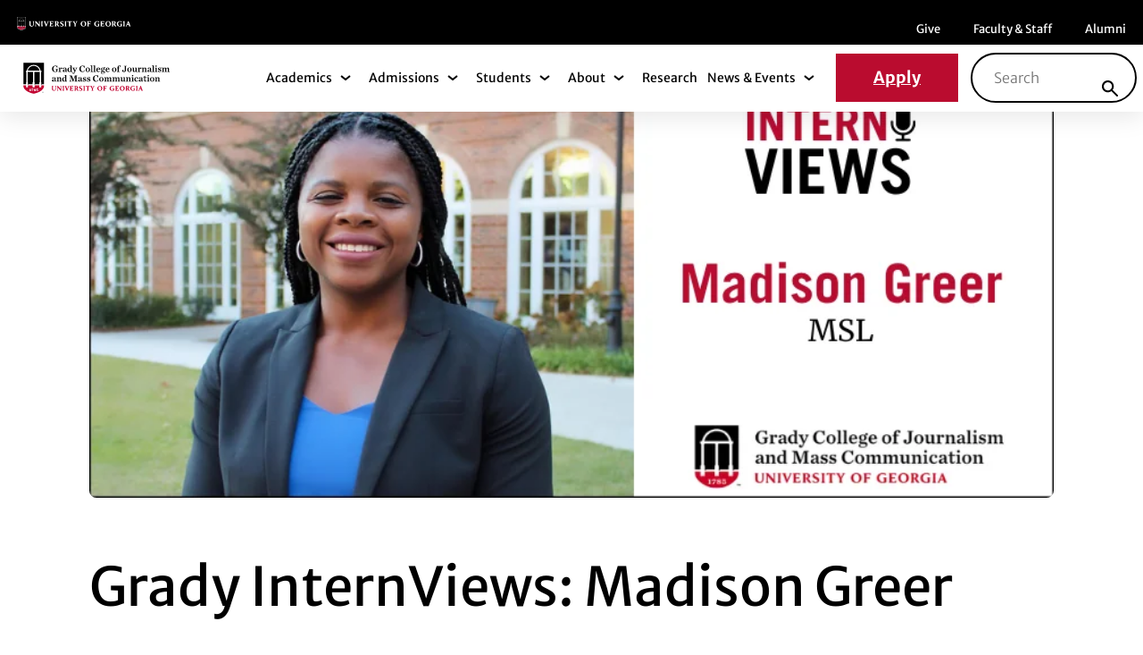

--- FILE ---
content_type: text/html; charset=UTF-8
request_url: https://grady.uga.edu/news/grady-internviews-madison-greer/
body_size: 35192
content:
<!DOCTYPE html>
<html lang="en-US" class="no-js">
<head><meta charset="UTF-8"/><script>if(navigator.userAgent.match(/MSIE|Internet Explorer/i)||navigator.userAgent.match(/Trident\/7\..*?rv:11/i)){var href=document.location.href;if(!href.match(/[?&]nowprocket/)){if(href.indexOf("?")==-1){if(href.indexOf("#")==-1){document.location.href=href+"?nowprocket=1"}else{document.location.href=href.replace("#","?nowprocket=1#")}}else{if(href.indexOf("#")==-1){document.location.href=href+"&nowprocket=1"}else{document.location.href=href.replace("#","&nowprocket=1#")}}}}</script><script>(()=>{class RocketLazyLoadScripts{constructor(){this.v="2.0.4",this.userEvents=["keydown","keyup","mousedown","mouseup","mousemove","mouseover","mouseout","touchmove","touchstart","touchend","touchcancel","wheel","click","dblclick","input"],this.attributeEvents=["onblur","onclick","oncontextmenu","ondblclick","onfocus","onmousedown","onmouseenter","onmouseleave","onmousemove","onmouseout","onmouseover","onmouseup","onmousewheel","onscroll","onsubmit"]}async t(){this.i(),this.o(),/iP(ad|hone)/.test(navigator.userAgent)&&this.h(),this.u(),this.l(this),this.m(),this.k(this),this.p(this),this._(),await Promise.all([this.R(),this.L()]),this.lastBreath=Date.now(),this.S(this),this.P(),this.D(),this.O(),this.M(),await this.C(this.delayedScripts.normal),await this.C(this.delayedScripts.defer),await this.C(this.delayedScripts.async),await this.T(),await this.F(),await this.j(),await this.A(),window.dispatchEvent(new Event("rocket-allScriptsLoaded")),this.everythingLoaded=!0,this.lastTouchEnd&&await new Promise(t=>setTimeout(t,500-Date.now()+this.lastTouchEnd)),this.I(),this.H(),this.U(),this.W()}i(){this.CSPIssue=sessionStorage.getItem("rocketCSPIssue"),document.addEventListener("securitypolicyviolation",t=>{this.CSPIssue||"script-src-elem"!==t.violatedDirective||"data"!==t.blockedURI||(this.CSPIssue=!0,sessionStorage.setItem("rocketCSPIssue",!0))},{isRocket:!0})}o(){window.addEventListener("pageshow",t=>{this.persisted=t.persisted,this.realWindowLoadedFired=!0},{isRocket:!0}),window.addEventListener("pagehide",()=>{this.onFirstUserAction=null},{isRocket:!0})}h(){let t;function e(e){t=e}window.addEventListener("touchstart",e,{isRocket:!0}),window.addEventListener("touchend",function i(o){o.changedTouches[0]&&t.changedTouches[0]&&Math.abs(o.changedTouches[0].pageX-t.changedTouches[0].pageX)<10&&Math.abs(o.changedTouches[0].pageY-t.changedTouches[0].pageY)<10&&o.timeStamp-t.timeStamp<200&&(window.removeEventListener("touchstart",e,{isRocket:!0}),window.removeEventListener("touchend",i,{isRocket:!0}),"INPUT"===o.target.tagName&&"text"===o.target.type||(o.target.dispatchEvent(new TouchEvent("touchend",{target:o.target,bubbles:!0})),o.target.dispatchEvent(new MouseEvent("mouseover",{target:o.target,bubbles:!0})),o.target.dispatchEvent(new PointerEvent("click",{target:o.target,bubbles:!0,cancelable:!0,detail:1,clientX:o.changedTouches[0].clientX,clientY:o.changedTouches[0].clientY})),event.preventDefault()))},{isRocket:!0})}q(t){this.userActionTriggered||("mousemove"!==t.type||this.firstMousemoveIgnored?"keyup"===t.type||"mouseover"===t.type||"mouseout"===t.type||(this.userActionTriggered=!0,this.onFirstUserAction&&this.onFirstUserAction()):this.firstMousemoveIgnored=!0),"click"===t.type&&t.preventDefault(),t.stopPropagation(),t.stopImmediatePropagation(),"touchstart"===this.lastEvent&&"touchend"===t.type&&(this.lastTouchEnd=Date.now()),"click"===t.type&&(this.lastTouchEnd=0),this.lastEvent=t.type,t.composedPath&&t.composedPath()[0].getRootNode()instanceof ShadowRoot&&(t.rocketTarget=t.composedPath()[0]),this.savedUserEvents.push(t)}u(){this.savedUserEvents=[],this.userEventHandler=this.q.bind(this),this.userEvents.forEach(t=>window.addEventListener(t,this.userEventHandler,{passive:!1,isRocket:!0})),document.addEventListener("visibilitychange",this.userEventHandler,{isRocket:!0})}U(){this.userEvents.forEach(t=>window.removeEventListener(t,this.userEventHandler,{passive:!1,isRocket:!0})),document.removeEventListener("visibilitychange",this.userEventHandler,{isRocket:!0}),this.savedUserEvents.forEach(t=>{(t.rocketTarget||t.target).dispatchEvent(new window[t.constructor.name](t.type,t))})}m(){const t="return false",e=Array.from(this.attributeEvents,t=>"data-rocket-"+t),i="["+this.attributeEvents.join("],[")+"]",o="[data-rocket-"+this.attributeEvents.join("],[data-rocket-")+"]",s=(e,i,o)=>{o&&o!==t&&(e.setAttribute("data-rocket-"+i,o),e["rocket"+i]=new Function("event",o),e.setAttribute(i,t))};new MutationObserver(t=>{for(const n of t)"attributes"===n.type&&(n.attributeName.startsWith("data-rocket-")||this.everythingLoaded?n.attributeName.startsWith("data-rocket-")&&this.everythingLoaded&&this.N(n.target,n.attributeName.substring(12)):s(n.target,n.attributeName,n.target.getAttribute(n.attributeName))),"childList"===n.type&&n.addedNodes.forEach(t=>{if(t.nodeType===Node.ELEMENT_NODE)if(this.everythingLoaded)for(const i of[t,...t.querySelectorAll(o)])for(const t of i.getAttributeNames())e.includes(t)&&this.N(i,t.substring(12));else for(const e of[t,...t.querySelectorAll(i)])for(const t of e.getAttributeNames())this.attributeEvents.includes(t)&&s(e,t,e.getAttribute(t))})}).observe(document,{subtree:!0,childList:!0,attributeFilter:[...this.attributeEvents,...e]})}I(){this.attributeEvents.forEach(t=>{document.querySelectorAll("[data-rocket-"+t+"]").forEach(e=>{this.N(e,t)})})}N(t,e){const i=t.getAttribute("data-rocket-"+e);i&&(t.setAttribute(e,i),t.removeAttribute("data-rocket-"+e))}k(t){Object.defineProperty(HTMLElement.prototype,"onclick",{get(){return this.rocketonclick||null},set(e){this.rocketonclick=e,this.setAttribute(t.everythingLoaded?"onclick":"data-rocket-onclick","this.rocketonclick(event)")}})}S(t){function e(e,i){let o=e[i];e[i]=null,Object.defineProperty(e,i,{get:()=>o,set(s){t.everythingLoaded?o=s:e["rocket"+i]=o=s}})}e(document,"onreadystatechange"),e(window,"onload"),e(window,"onpageshow");try{Object.defineProperty(document,"readyState",{get:()=>t.rocketReadyState,set(e){t.rocketReadyState=e},configurable:!0}),document.readyState="loading"}catch(t){console.log("WPRocket DJE readyState conflict, bypassing")}}l(t){this.originalAddEventListener=EventTarget.prototype.addEventListener,this.originalRemoveEventListener=EventTarget.prototype.removeEventListener,this.savedEventListeners=[],EventTarget.prototype.addEventListener=function(e,i,o){o&&o.isRocket||!t.B(e,this)&&!t.userEvents.includes(e)||t.B(e,this)&&!t.userActionTriggered||e.startsWith("rocket-")||t.everythingLoaded?t.originalAddEventListener.call(this,e,i,o):(t.savedEventListeners.push({target:this,remove:!1,type:e,func:i,options:o}),"mouseenter"!==e&&"mouseleave"!==e||t.originalAddEventListener.call(this,e,t.savedUserEvents.push,o))},EventTarget.prototype.removeEventListener=function(e,i,o){o&&o.isRocket||!t.B(e,this)&&!t.userEvents.includes(e)||t.B(e,this)&&!t.userActionTriggered||e.startsWith("rocket-")||t.everythingLoaded?t.originalRemoveEventListener.call(this,e,i,o):t.savedEventListeners.push({target:this,remove:!0,type:e,func:i,options:o})}}J(t,e){this.savedEventListeners=this.savedEventListeners.filter(i=>{let o=i.type,s=i.target||window;return e!==o||t!==s||(this.B(o,s)&&(i.type="rocket-"+o),this.$(i),!1)})}H(){EventTarget.prototype.addEventListener=this.originalAddEventListener,EventTarget.prototype.removeEventListener=this.originalRemoveEventListener,this.savedEventListeners.forEach(t=>this.$(t))}$(t){t.remove?this.originalRemoveEventListener.call(t.target,t.type,t.func,t.options):this.originalAddEventListener.call(t.target,t.type,t.func,t.options)}p(t){let e;function i(e){return t.everythingLoaded?e:e.split(" ").map(t=>"load"===t||t.startsWith("load.")?"rocket-jquery-load":t).join(" ")}function o(o){function s(e){const s=o.fn[e];o.fn[e]=o.fn.init.prototype[e]=function(){return this[0]===window&&t.userActionTriggered&&("string"==typeof arguments[0]||arguments[0]instanceof String?arguments[0]=i(arguments[0]):"object"==typeof arguments[0]&&Object.keys(arguments[0]).forEach(t=>{const e=arguments[0][t];delete arguments[0][t],arguments[0][i(t)]=e})),s.apply(this,arguments),this}}if(o&&o.fn&&!t.allJQueries.includes(o)){const e={DOMContentLoaded:[],"rocket-DOMContentLoaded":[]};for(const t in e)document.addEventListener(t,()=>{e[t].forEach(t=>t())},{isRocket:!0});o.fn.ready=o.fn.init.prototype.ready=function(i){function s(){parseInt(o.fn.jquery)>2?setTimeout(()=>i.bind(document)(o)):i.bind(document)(o)}return"function"==typeof i&&(t.realDomReadyFired?!t.userActionTriggered||t.fauxDomReadyFired?s():e["rocket-DOMContentLoaded"].push(s):e.DOMContentLoaded.push(s)),o([])},s("on"),s("one"),s("off"),t.allJQueries.push(o)}e=o}t.allJQueries=[],o(window.jQuery),Object.defineProperty(window,"jQuery",{get:()=>e,set(t){o(t)}})}P(){const t=new Map;document.write=document.writeln=function(e){const i=document.currentScript,o=document.createRange(),s=i.parentElement;let n=t.get(i);void 0===n&&(n=i.nextSibling,t.set(i,n));const c=document.createDocumentFragment();o.setStart(c,0),c.appendChild(o.createContextualFragment(e)),s.insertBefore(c,n)}}async R(){return new Promise(t=>{this.userActionTriggered?t():this.onFirstUserAction=t})}async L(){return new Promise(t=>{document.addEventListener("DOMContentLoaded",()=>{this.realDomReadyFired=!0,t()},{isRocket:!0})})}async j(){return this.realWindowLoadedFired?Promise.resolve():new Promise(t=>{window.addEventListener("load",t,{isRocket:!0})})}M(){this.pendingScripts=[];this.scriptsMutationObserver=new MutationObserver(t=>{for(const e of t)e.addedNodes.forEach(t=>{"SCRIPT"!==t.tagName||t.noModule||t.isWPRocket||this.pendingScripts.push({script:t,promise:new Promise(e=>{const i=()=>{const i=this.pendingScripts.findIndex(e=>e.script===t);i>=0&&this.pendingScripts.splice(i,1),e()};t.addEventListener("load",i,{isRocket:!0}),t.addEventListener("error",i,{isRocket:!0}),setTimeout(i,1e3)})})})}),this.scriptsMutationObserver.observe(document,{childList:!0,subtree:!0})}async F(){await this.X(),this.pendingScripts.length?(await this.pendingScripts[0].promise,await this.F()):this.scriptsMutationObserver.disconnect()}D(){this.delayedScripts={normal:[],async:[],defer:[]},document.querySelectorAll("script[type$=rocketlazyloadscript]").forEach(t=>{t.hasAttribute("data-rocket-src")?t.hasAttribute("async")&&!1!==t.async?this.delayedScripts.async.push(t):t.hasAttribute("defer")&&!1!==t.defer||"module"===t.getAttribute("data-rocket-type")?this.delayedScripts.defer.push(t):this.delayedScripts.normal.push(t):this.delayedScripts.normal.push(t)})}async _(){await this.L();let t=[];document.querySelectorAll("script[type$=rocketlazyloadscript][data-rocket-src]").forEach(e=>{let i=e.getAttribute("data-rocket-src");if(i&&!i.startsWith("data:")){i.startsWith("//")&&(i=location.protocol+i);try{const o=new URL(i).origin;o!==location.origin&&t.push({src:o,crossOrigin:e.crossOrigin||"module"===e.getAttribute("data-rocket-type")})}catch(t){}}}),t=[...new Map(t.map(t=>[JSON.stringify(t),t])).values()],this.Y(t,"preconnect")}async G(t){if(await this.K(),!0!==t.noModule||!("noModule"in HTMLScriptElement.prototype))return new Promise(e=>{let i;function o(){(i||t).setAttribute("data-rocket-status","executed"),e()}try{if(navigator.userAgent.includes("Firefox/")||""===navigator.vendor||this.CSPIssue)i=document.createElement("script"),[...t.attributes].forEach(t=>{let e=t.nodeName;"type"!==e&&("data-rocket-type"===e&&(e="type"),"data-rocket-src"===e&&(e="src"),i.setAttribute(e,t.nodeValue))}),t.text&&(i.text=t.text),t.nonce&&(i.nonce=t.nonce),i.hasAttribute("src")?(i.addEventListener("load",o,{isRocket:!0}),i.addEventListener("error",()=>{i.setAttribute("data-rocket-status","failed-network"),e()},{isRocket:!0}),setTimeout(()=>{i.isConnected||e()},1)):(i.text=t.text,o()),i.isWPRocket=!0,t.parentNode.replaceChild(i,t);else{const i=t.getAttribute("data-rocket-type"),s=t.getAttribute("data-rocket-src");i?(t.type=i,t.removeAttribute("data-rocket-type")):t.removeAttribute("type"),t.addEventListener("load",o,{isRocket:!0}),t.addEventListener("error",i=>{this.CSPIssue&&i.target.src.startsWith("data:")?(console.log("WPRocket: CSP fallback activated"),t.removeAttribute("src"),this.G(t).then(e)):(t.setAttribute("data-rocket-status","failed-network"),e())},{isRocket:!0}),s?(t.fetchPriority="high",t.removeAttribute("data-rocket-src"),t.src=s):t.src="data:text/javascript;base64,"+window.btoa(unescape(encodeURIComponent(t.text)))}}catch(i){t.setAttribute("data-rocket-status","failed-transform"),e()}});t.setAttribute("data-rocket-status","skipped")}async C(t){const e=t.shift();return e?(e.isConnected&&await this.G(e),this.C(t)):Promise.resolve()}O(){this.Y([...this.delayedScripts.normal,...this.delayedScripts.defer,...this.delayedScripts.async],"preload")}Y(t,e){this.trash=this.trash||[];let i=!0;var o=document.createDocumentFragment();t.forEach(t=>{const s=t.getAttribute&&t.getAttribute("data-rocket-src")||t.src;if(s&&!s.startsWith("data:")){const n=document.createElement("link");n.href=s,n.rel=e,"preconnect"!==e&&(n.as="script",n.fetchPriority=i?"high":"low"),t.getAttribute&&"module"===t.getAttribute("data-rocket-type")&&(n.crossOrigin=!0),t.crossOrigin&&(n.crossOrigin=t.crossOrigin),t.integrity&&(n.integrity=t.integrity),t.nonce&&(n.nonce=t.nonce),o.appendChild(n),this.trash.push(n),i=!1}}),document.head.appendChild(o)}W(){this.trash.forEach(t=>t.remove())}async T(){try{document.readyState="interactive"}catch(t){}this.fauxDomReadyFired=!0;try{await this.K(),this.J(document,"readystatechange"),document.dispatchEvent(new Event("rocket-readystatechange")),await this.K(),document.rocketonreadystatechange&&document.rocketonreadystatechange(),await this.K(),this.J(document,"DOMContentLoaded"),document.dispatchEvent(new Event("rocket-DOMContentLoaded")),await this.K(),this.J(window,"DOMContentLoaded"),window.dispatchEvent(new Event("rocket-DOMContentLoaded"))}catch(t){console.error(t)}}async A(){try{document.readyState="complete"}catch(t){}try{await this.K(),this.J(document,"readystatechange"),document.dispatchEvent(new Event("rocket-readystatechange")),await this.K(),document.rocketonreadystatechange&&document.rocketonreadystatechange(),await this.K(),this.J(window,"load"),window.dispatchEvent(new Event("rocket-load")),await this.K(),window.rocketonload&&window.rocketonload(),await this.K(),this.allJQueries.forEach(t=>t(window).trigger("rocket-jquery-load")),await this.K(),this.J(window,"pageshow");const t=new Event("rocket-pageshow");t.persisted=this.persisted,window.dispatchEvent(t),await this.K(),window.rocketonpageshow&&window.rocketonpageshow({persisted:this.persisted})}catch(t){console.error(t)}}async K(){Date.now()-this.lastBreath>45&&(await this.X(),this.lastBreath=Date.now())}async X(){return document.hidden?new Promise(t=>setTimeout(t)):new Promise(t=>requestAnimationFrame(t))}B(t,e){return e===document&&"readystatechange"===t||(e===document&&"DOMContentLoaded"===t||(e===window&&"DOMContentLoaded"===t||(e===window&&"load"===t||e===window&&"pageshow"===t)))}static run(){(new RocketLazyLoadScripts).t()}}RocketLazyLoadScripts.run()})();</script>
	
	<meta name="viewport" content="width=device-width, initial-scale=1.0"/>
	<meta name='robots' content='index, follow, max-image-preview:large, max-snippet:-1, max-video-preview:-1' />
	<style></style>
	
	<!-- This site is optimized with the Yoast SEO plugin v26.5 - https://yoast.com/wordpress/plugins/seo/ -->
	<title>Grady InternViews: Madison Greer - Grady</title>
<link data-rocket-prefetch href="https://fonts.gstatic.com" rel="dns-prefetch">
<style id="wpr-usedcss">:root{--fa-font-solid:normal 900 1em/1 "Font Awesome 6 Solid";--fa-font-regular:normal 400 1em/1 "Font Awesome 6 Regular";--fa-font-light:normal 300 1em/1 "Font Awesome 6 Light";--fa-font-thin:normal 100 1em/1 "Font Awesome 6 Thin";--fa-font-duotone:normal 900 1em/1 "Font Awesome 6 Duotone";--fa-font-sharp-solid:normal 900 1em/1 "Font Awesome 6 Sharp";--fa-font-sharp-regular:normal 400 1em/1 "Font Awesome 6 Sharp";--fa-font-sharp-light:normal 300 1em/1 "Font Awesome 6 Sharp";--fa-font-brands:normal 400 1em/1 "Font Awesome 6 Brands"}svg:not(:host).svg-inline--fa,svg:not(:root).svg-inline--fa{overflow:visible;box-sizing:content-box}.svg-inline--fa{display:var(--fa-display,inline-block);height:1em;overflow:visible;vertical-align:-.125em}.svg-inline--fa.fa-fw{width:var(--fa-fw-width,1.25em)}.fa-layers-text{display:inline-block;position:absolute;text-align:center}.fa-layers-text{left:50%;top:50%;-webkit-transform:translate(-50%,-50%);transform:translate(-50%,-50%);-webkit-transform-origin:center center;transform-origin:center center}.fa-fw{text-align:center;width:1.25em}.sr-only{position:absolute;width:1px;height:1px;padding:0;margin:-1px;overflow:hidden;clip:rect(0,0,0,0);white-space:nowrap;border-width:0}img:is([sizes=auto i],[sizes^="auto," i]){contain-intrinsic-size:3000px 1500px}img.emoji{display:inline!important;border:none!important;box-shadow:none!important;height:1em!important;width:1em!important;margin:0 .07em!important;vertical-align:-.1em!important;background:0 0!important;padding:0!important}.wp-block-button__link{align-content:center;box-sizing:border-box;cursor:pointer;display:inline-block;height:100%;text-align:center;word-break:break-word}.wp-block-button__link.alignright{text-align:right}:where(.wp-block-button__link){border-radius:9999px;box-shadow:none;padding:calc(.667em + 2px) calc(1.333em + 2px);text-decoration:none}:root :where(.wp-block-button .wp-block-button__link.is-style-outline),:root :where(.wp-block-button.is-style-outline>.wp-block-button__link){border:2px solid;padding:.667em 1.333em}:root :where(.wp-block-button .wp-block-button__link.is-style-outline:not(.has-text-color)),:root :where(.wp-block-button.is-style-outline>.wp-block-button__link:not(.has-text-color)){color:currentColor}:root :where(.wp-block-button .wp-block-button__link.is-style-outline:not(.has-background)),:root :where(.wp-block-button.is-style-outline>.wp-block-button__link:not(.has-background)){background-color:initial;background-image:none}:where(.wp-block-calendar table:not(.has-background) th){background:#ddd}:where(.wp-block-columns){margin-bottom:1.75em}:where(.wp-block-columns.has-background){padding:1.25em 2.375em}:where(.wp-block-post-comments input[type=submit]){border:none}:where(.wp-block-cover-image:not(.has-text-color)),:where(.wp-block-cover:not(.has-text-color)){color:#fff}:where(.wp-block-cover-image.is-light:not(.has-text-color)),:where(.wp-block-cover.is-light:not(.has-text-color)){color:#000}:root :where(.wp-block-cover h1:not(.has-text-color)),:root :where(.wp-block-cover h2:not(.has-text-color)),:root :where(.wp-block-cover h3:not(.has-text-color)),:root :where(.wp-block-cover h4:not(.has-text-color)),:root :where(.wp-block-cover h5:not(.has-text-color)),:root :where(.wp-block-cover h6:not(.has-text-color)),:root :where(.wp-block-cover p:not(.has-text-color)){color:inherit}:where(.wp-block-file){margin-bottom:1.5em}:where(.wp-block-file__button){border-radius:2em;display:inline-block;padding:.5em 1em}:where(.wp-block-file__button):is(a):active,:where(.wp-block-file__button):is(a):focus,:where(.wp-block-file__button):is(a):hover,:where(.wp-block-file__button):is(a):visited{box-shadow:none;color:#fff;opacity:.85;text-decoration:none}:where(.wp-block-group.wp-block-group-is-layout-constrained){position:relative}:root :where(.wp-block-image.is-style-rounded img,.wp-block-image .is-style-rounded img){border-radius:9999px}:where(.wp-block-latest-comments:not([style*=line-height] .wp-block-latest-comments__comment)){line-height:1.1}:where(.wp-block-latest-comments:not([style*=line-height] .wp-block-latest-comments__comment-excerpt p)){line-height:1.8}:root :where(.wp-block-latest-posts.is-grid){padding:0}:root :where(.wp-block-latest-posts.wp-block-latest-posts__list){padding-left:0}ul{box-sizing:border-box}:root :where(.wp-block-list.has-background){padding:1.25em 2.375em}:where(.wp-block-navigation.has-background .wp-block-navigation-item a:not(.wp-element-button)),:where(.wp-block-navigation.has-background .wp-block-navigation-submenu a:not(.wp-element-button)){padding:.5em 1em}:where(.wp-block-navigation .wp-block-navigation__submenu-container .wp-block-navigation-item a:not(.wp-element-button)),:where(.wp-block-navigation .wp-block-navigation__submenu-container .wp-block-navigation-submenu a:not(.wp-element-button)),:where(.wp-block-navigation .wp-block-navigation__submenu-container .wp-block-navigation-submenu button.wp-block-navigation-item__content),:where(.wp-block-navigation .wp-block-navigation__submenu-container .wp-block-pages-list__item button.wp-block-navigation-item__content){padding:.5em 1em}:root :where(p.has-background){padding:1.25em 2.375em}:where(p.has-text-color:not(.has-link-color)) a{color:inherit}:where(.wp-block-post-comments-form) input:not([type=submit]),:where(.wp-block-post-comments-form) textarea{border:1px solid #949494;font-family:inherit;font-size:1em}:where(.wp-block-post-comments-form) input:where(:not([type=submit]):not([type=checkbox])),:where(.wp-block-post-comments-form) textarea{padding:calc(.667em + 2px)}:where(.wp-block-post-excerpt){box-sizing:border-box;margin-bottom:var(--wp--style--block-gap);margin-top:var(--wp--style--block-gap)}:where(.wp-block-preformatted.has-background){padding:1.25em 2.375em}:where(.wp-block-search__button){border:1px solid #ccc;padding:6px 10px}:where(.wp-block-search__input){font-family:inherit;font-size:inherit;font-style:inherit;font-weight:inherit;letter-spacing:inherit;line-height:inherit;text-transform:inherit}:where(.wp-block-search__button-inside .wp-block-search__inside-wrapper){border:1px solid #949494;box-sizing:border-box;padding:4px}:where(.wp-block-search__button-inside .wp-block-search__inside-wrapper) .wp-block-search__input{border:none;border-radius:0;padding:0 4px}:where(.wp-block-search__button-inside .wp-block-search__inside-wrapper) .wp-block-search__input:focus{outline:0}:where(.wp-block-search__button-inside .wp-block-search__inside-wrapper) :where(.wp-block-search__button){padding:4px 8px}:root :where(.wp-block-separator.is-style-dots){height:auto;line-height:1;text-align:center}:root :where(.wp-block-separator.is-style-dots):before{color:currentColor;content:"···";font-family:serif;font-size:1.5em;letter-spacing:2em;padding-left:2em}:root :where(.wp-block-site-logo.is-style-rounded){border-radius:9999px}:where(.wp-block-social-links:not(.is-style-logos-only)) .wp-social-link{background-color:#f0f0f0;color:#444}:where(.wp-block-social-links:not(.is-style-logos-only)) .wp-social-link-amazon{background-color:#f90;color:#fff}:where(.wp-block-social-links:not(.is-style-logos-only)) .wp-social-link-bandcamp{background-color:#1ea0c3;color:#fff}:where(.wp-block-social-links:not(.is-style-logos-only)) .wp-social-link-behance{background-color:#0757fe;color:#fff}:where(.wp-block-social-links:not(.is-style-logos-only)) .wp-social-link-bluesky{background-color:#0a7aff;color:#fff}:where(.wp-block-social-links:not(.is-style-logos-only)) .wp-social-link-codepen{background-color:#1e1f26;color:#fff}:where(.wp-block-social-links:not(.is-style-logos-only)) .wp-social-link-deviantart{background-color:#02e49b;color:#fff}:where(.wp-block-social-links:not(.is-style-logos-only)) .wp-social-link-discord{background-color:#5865f2;color:#fff}:where(.wp-block-social-links:not(.is-style-logos-only)) .wp-social-link-dribbble{background-color:#e94c89;color:#fff}:where(.wp-block-social-links:not(.is-style-logos-only)) .wp-social-link-dropbox{background-color:#4280ff;color:#fff}:where(.wp-block-social-links:not(.is-style-logos-only)) .wp-social-link-etsy{background-color:#f45800;color:#fff}:where(.wp-block-social-links:not(.is-style-logos-only)) .wp-social-link-facebook{background-color:#0866ff;color:#fff}:where(.wp-block-social-links:not(.is-style-logos-only)) .wp-social-link-fivehundredpx{background-color:#000;color:#fff}:where(.wp-block-social-links:not(.is-style-logos-only)) .wp-social-link-flickr{background-color:#0461dd;color:#fff}:where(.wp-block-social-links:not(.is-style-logos-only)) .wp-social-link-foursquare{background-color:#e65678;color:#fff}:where(.wp-block-social-links:not(.is-style-logos-only)) .wp-social-link-github{background-color:#24292d;color:#fff}:where(.wp-block-social-links:not(.is-style-logos-only)) .wp-social-link-goodreads{background-color:#eceadd;color:#382110}:where(.wp-block-social-links:not(.is-style-logos-only)) .wp-social-link-google{background-color:#ea4434;color:#fff}:where(.wp-block-social-links:not(.is-style-logos-only)) .wp-social-link-gravatar{background-color:#1d4fc4;color:#fff}:where(.wp-block-social-links:not(.is-style-logos-only)) .wp-social-link-instagram{background-color:#f00075;color:#fff}:where(.wp-block-social-links:not(.is-style-logos-only)) .wp-social-link-lastfm{background-color:#e21b24;color:#fff}:where(.wp-block-social-links:not(.is-style-logos-only)) .wp-social-link-linkedin{background-color:#0d66c2;color:#fff}:where(.wp-block-social-links:not(.is-style-logos-only)) .wp-social-link-mastodon{background-color:#3288d4;color:#fff}:where(.wp-block-social-links:not(.is-style-logos-only)) .wp-social-link-medium{background-color:#000;color:#fff}:where(.wp-block-social-links:not(.is-style-logos-only)) .wp-social-link-meetup{background-color:#f6405f;color:#fff}:where(.wp-block-social-links:not(.is-style-logos-only)) .wp-social-link-patreon{background-color:#000;color:#fff}:where(.wp-block-social-links:not(.is-style-logos-only)) .wp-social-link-pinterest{background-color:#e60122;color:#fff}:where(.wp-block-social-links:not(.is-style-logos-only)) .wp-social-link-pocket{background-color:#ef4155;color:#fff}:where(.wp-block-social-links:not(.is-style-logos-only)) .wp-social-link-reddit{background-color:#ff4500;color:#fff}:where(.wp-block-social-links:not(.is-style-logos-only)) .wp-social-link-skype{background-color:#0478d7;color:#fff}:where(.wp-block-social-links:not(.is-style-logos-only)) .wp-social-link-snapchat{background-color:#fefc00;color:#fff;stroke:#000}:where(.wp-block-social-links:not(.is-style-logos-only)) .wp-social-link-soundcloud{background-color:#ff5600;color:#fff}:where(.wp-block-social-links:not(.is-style-logos-only)) .wp-social-link-spotify{background-color:#1bd760;color:#fff}:where(.wp-block-social-links:not(.is-style-logos-only)) .wp-social-link-telegram{background-color:#2aabee;color:#fff}:where(.wp-block-social-links:not(.is-style-logos-only)) .wp-social-link-threads{background-color:#000;color:#fff}:where(.wp-block-social-links:not(.is-style-logos-only)) .wp-social-link-tiktok{background-color:#000;color:#fff}:where(.wp-block-social-links:not(.is-style-logos-only)) .wp-social-link-tumblr{background-color:#011835;color:#fff}:where(.wp-block-social-links:not(.is-style-logos-only)) .wp-social-link-twitch{background-color:#6440a4;color:#fff}:where(.wp-block-social-links:not(.is-style-logos-only)) .wp-social-link-twitter{background-color:#1da1f2;color:#fff}:where(.wp-block-social-links:not(.is-style-logos-only)) .wp-social-link-vimeo{background-color:#1eb7ea;color:#fff}:where(.wp-block-social-links:not(.is-style-logos-only)) .wp-social-link-vk{background-color:#4680c2;color:#fff}:where(.wp-block-social-links:not(.is-style-logos-only)) .wp-social-link-wordpress{background-color:#3499cd;color:#fff}:where(.wp-block-social-links:not(.is-style-logos-only)) .wp-social-link-whatsapp{background-color:#25d366;color:#fff}:where(.wp-block-social-links:not(.is-style-logos-only)) .wp-social-link-x{background-color:#000;color:#fff}:where(.wp-block-social-links:not(.is-style-logos-only)) .wp-social-link-yelp{background-color:#d32422;color:#fff}:where(.wp-block-social-links:not(.is-style-logos-only)) .wp-social-link-youtube{background-color:red;color:#fff}:where(.wp-block-social-links.is-style-logos-only) .wp-social-link{background:0 0}:where(.wp-block-social-links.is-style-logos-only) .wp-social-link svg{height:1.25em;width:1.25em}:where(.wp-block-social-links.is-style-logos-only) .wp-social-link-amazon{color:#f90}:where(.wp-block-social-links.is-style-logos-only) .wp-social-link-bandcamp{color:#1ea0c3}:where(.wp-block-social-links.is-style-logos-only) .wp-social-link-behance{color:#0757fe}:where(.wp-block-social-links.is-style-logos-only) .wp-social-link-bluesky{color:#0a7aff}:where(.wp-block-social-links.is-style-logos-only) .wp-social-link-codepen{color:#1e1f26}:where(.wp-block-social-links.is-style-logos-only) .wp-social-link-deviantart{color:#02e49b}:where(.wp-block-social-links.is-style-logos-only) .wp-social-link-discord{color:#5865f2}:where(.wp-block-social-links.is-style-logos-only) .wp-social-link-dribbble{color:#e94c89}:where(.wp-block-social-links.is-style-logos-only) .wp-social-link-dropbox{color:#4280ff}:where(.wp-block-social-links.is-style-logos-only) .wp-social-link-etsy{color:#f45800}:where(.wp-block-social-links.is-style-logos-only) .wp-social-link-facebook{color:#0866ff}:where(.wp-block-social-links.is-style-logos-only) .wp-social-link-fivehundredpx{color:#000}:where(.wp-block-social-links.is-style-logos-only) .wp-social-link-flickr{color:#0461dd}:where(.wp-block-social-links.is-style-logos-only) .wp-social-link-foursquare{color:#e65678}:where(.wp-block-social-links.is-style-logos-only) .wp-social-link-github{color:#24292d}:where(.wp-block-social-links.is-style-logos-only) .wp-social-link-goodreads{color:#382110}:where(.wp-block-social-links.is-style-logos-only) .wp-social-link-google{color:#ea4434}:where(.wp-block-social-links.is-style-logos-only) .wp-social-link-gravatar{color:#1d4fc4}:where(.wp-block-social-links.is-style-logos-only) .wp-social-link-instagram{color:#f00075}:where(.wp-block-social-links.is-style-logos-only) .wp-social-link-lastfm{color:#e21b24}:where(.wp-block-social-links.is-style-logos-only) .wp-social-link-linkedin{color:#0d66c2}:where(.wp-block-social-links.is-style-logos-only) .wp-social-link-mastodon{color:#3288d4}:where(.wp-block-social-links.is-style-logos-only) .wp-social-link-medium{color:#000}:where(.wp-block-social-links.is-style-logos-only) .wp-social-link-meetup{color:#f6405f}:where(.wp-block-social-links.is-style-logos-only) .wp-social-link-patreon{color:#000}:where(.wp-block-social-links.is-style-logos-only) .wp-social-link-pinterest{color:#e60122}:where(.wp-block-social-links.is-style-logos-only) .wp-social-link-pocket{color:#ef4155}:where(.wp-block-social-links.is-style-logos-only) .wp-social-link-reddit{color:#ff4500}:where(.wp-block-social-links.is-style-logos-only) .wp-social-link-skype{color:#0478d7}:where(.wp-block-social-links.is-style-logos-only) .wp-social-link-snapchat{color:#fff;stroke:#000}:where(.wp-block-social-links.is-style-logos-only) .wp-social-link-soundcloud{color:#ff5600}:where(.wp-block-social-links.is-style-logos-only) .wp-social-link-spotify{color:#1bd760}:where(.wp-block-social-links.is-style-logos-only) .wp-social-link-telegram{color:#2aabee}:where(.wp-block-social-links.is-style-logos-only) .wp-social-link-threads{color:#000}:where(.wp-block-social-links.is-style-logos-only) .wp-social-link-tiktok{color:#000}:where(.wp-block-social-links.is-style-logos-only) .wp-social-link-tumblr{color:#011835}:where(.wp-block-social-links.is-style-logos-only) .wp-social-link-twitch{color:#6440a4}:where(.wp-block-social-links.is-style-logos-only) .wp-social-link-twitter{color:#1da1f2}:where(.wp-block-social-links.is-style-logos-only) .wp-social-link-vimeo{color:#1eb7ea}:where(.wp-block-social-links.is-style-logos-only) .wp-social-link-vk{color:#4680c2}:where(.wp-block-social-links.is-style-logos-only) .wp-social-link-whatsapp{color:#25d366}:where(.wp-block-social-links.is-style-logos-only) .wp-social-link-wordpress{color:#3499cd}:where(.wp-block-social-links.is-style-logos-only) .wp-social-link-x{color:#000}:where(.wp-block-social-links.is-style-logos-only) .wp-social-link-yelp{color:#d32422}:where(.wp-block-social-links.is-style-logos-only) .wp-social-link-youtube{color:red}:root :where(.wp-block-social-links .wp-social-link a){padding:.25em}:root :where(.wp-block-social-links.is-style-logos-only .wp-social-link a){padding:0}:root :where(.wp-block-social-links.is-style-pill-shape .wp-social-link a){padding-left:.6666666667em;padding-right:.6666666667em}:root :where(.wp-block-tag-cloud.is-style-outline){display:flex;flex-wrap:wrap;gap:1ch}:root :where(.wp-block-tag-cloud.is-style-outline a){border:1px solid;font-size:unset!important;margin-right:0;padding:1ch 2ch;text-decoration:none!important}:root :where(.wp-block-table-of-contents){box-sizing:border-box}:where(.wp-block-term-description){box-sizing:border-box;margin-bottom:var(--wp--style--block-gap);margin-top:var(--wp--style--block-gap)}:where(pre.wp-block-verse){font-family:inherit}.wp-element-button{cursor:pointer}:root{--wp--preset--font-size--normal:16px;--wp--preset--font-size--huge:42px}.screen-reader-text{border:0;clip-path:inset(50%);height:1px;margin:-1px;overflow:hidden;padding:0;position:absolute;width:1px;word-wrap:normal!important}.screen-reader-text:focus{background-color:#ddd;clip-path:none;color:#444;display:block;font-size:1em;height:auto;left:5px;line-height:normal;padding:15px 23px 14px;text-decoration:none;top:5px;width:auto;z-index:100000}html :where(.has-border-color){border-style:solid}html :where([style*=border-top-color]){border-top-style:solid}html :where([style*=border-right-color]){border-right-style:solid}html :where([style*=border-bottom-color]){border-bottom-style:solid}html :where([style*=border-left-color]){border-left-style:solid}html :where([style*=border-width]){border-style:solid}html :where([style*=border-top-width]){border-top-style:solid}html :where([style*=border-right-width]){border-right-style:solid}html :where([style*=border-bottom-width]){border-bottom-style:solid}html :where([style*=border-left-width]){border-left-style:solid}html :where(img[class*=wp-image-]){height:auto;max-width:100%}:where(figure){margin:0 0 1em}html :where(.is-position-sticky){--wp-admin--admin-bar--position-offset:var(--wp-admin--admin-bar--height,0px)}@media screen and (max-width:600px){html :where(.is-position-sticky){--wp-admin--admin-bar--position-offset:0px}}:root :where(.wp-block-image figcaption){color:#555;font-size:13px;text-align:center}:where(.wp-block-group.has-background){padding:1.25em 2.375em}:root :where(.wp-block-template-part.has-background){margin-bottom:0;margin-top:0;padding:1.25em 2.375em}:root{--wp--preset--aspect-ratio--square:1;--wp--preset--aspect-ratio--4-3:4/3;--wp--preset--aspect-ratio--3-4:3/4;--wp--preset--aspect-ratio--3-2:3/2;--wp--preset--aspect-ratio--2-3:2/3;--wp--preset--aspect-ratio--16-9:16/9;--wp--preset--aspect-ratio--9-16:9/16;--wp--preset--color--black:#000000;--wp--preset--color--cyan-bluish-gray:#abb8c3;--wp--preset--color--white:#ffffff;--wp--preset--color--pale-pink:#f78da7;--wp--preset--color--vivid-red:#cf2e2e;--wp--preset--color--luminous-vivid-orange:#ff6900;--wp--preset--color--luminous-vivid-amber:#fcb900;--wp--preset--color--light-green-cyan:#7bdcb5;--wp--preset--color--vivid-green-cyan:#00d084;--wp--preset--color--pale-cyan-blue:#8ed1fc;--wp--preset--color--vivid-cyan-blue:#0693e3;--wp--preset--color--vivid-purple:#9b51e0;--wp--preset--color--dark:#000000;--wp--preset--color--light:#ffffff;--wp--preset--color--primary:#BA0C2F;--wp--preset--color--secondary:#004E60;--wp--preset--color--color-1:rgba(0, 78, 96, .12);--wp--preset--color--color-2:#D6D2C4;--wp--preset--color--color-3:#fcb516;--wp--preset--color--color-4:#00a598;--wp--preset--color--color-5:#B9B9B9;--wp--preset--color--color-6:#484848;--wp--preset--color--color-7:#F9F9F9;--wp--preset--color--color-8:#CDCDCD;--wp--preset--color--color-9:#C8D8EB;--wp--preset--color--color-bg:#ffffff;--wp--preset--gradient--vivid-cyan-blue-to-vivid-purple:linear-gradient(135deg,rgba(6, 147, 227, 1) 0%,rgb(155, 81, 224) 100%);--wp--preset--gradient--light-green-cyan-to-vivid-green-cyan:linear-gradient(135deg,rgb(122, 220, 180) 0%,rgb(0, 208, 130) 100%);--wp--preset--gradient--luminous-vivid-amber-to-luminous-vivid-orange:linear-gradient(135deg,rgba(252, 185, 0, 1) 0%,rgba(255, 105, 0, 1) 100%);--wp--preset--gradient--luminous-vivid-orange-to-vivid-red:linear-gradient(135deg,rgba(255, 105, 0, 1) 0%,rgb(207, 46, 46) 100%);--wp--preset--gradient--very-light-gray-to-cyan-bluish-gray:linear-gradient(135deg,rgb(238, 238, 238) 0%,rgb(169, 184, 195) 100%);--wp--preset--gradient--cool-to-warm-spectrum:linear-gradient(135deg,rgb(74, 234, 220) 0%,rgb(151, 120, 209) 20%,rgb(207, 42, 186) 40%,rgb(238, 44, 130) 60%,rgb(251, 105, 98) 80%,rgb(254, 248, 76) 100%);--wp--preset--gradient--blush-light-purple:linear-gradient(135deg,rgb(255, 206, 236) 0%,rgb(152, 150, 240) 100%);--wp--preset--gradient--blush-bordeaux:linear-gradient(135deg,rgb(254, 205, 165) 0%,rgb(254, 45, 45) 50%,rgb(107, 0, 62) 100%);--wp--preset--gradient--luminous-dusk:linear-gradient(135deg,rgb(255, 203, 112) 0%,rgb(199, 81, 192) 50%,rgb(65, 88, 208) 100%);--wp--preset--gradient--pale-ocean:linear-gradient(135deg,rgb(255, 245, 203) 0%,rgb(182, 227, 212) 50%,rgb(51, 167, 181) 100%);--wp--preset--gradient--electric-grass:linear-gradient(135deg,rgb(202, 248, 128) 0%,rgb(113, 206, 126) 100%);--wp--preset--gradient--midnight:linear-gradient(135deg,rgb(2, 3, 129) 0%,rgb(40, 116, 252) 100%);--wp--preset--font-size--small:1rem;--wp--preset--font-size--medium:1rem;--wp--preset--font-size--large:1rem;--wp--preset--font-size--x-large:42px;--wp--preset--font-family--base-font:Merriweather Sans,sans-serif;--wp--preset--spacing--20:0.44rem;--wp--preset--spacing--30:0.67rem;--wp--preset--spacing--40:1rem;--wp--preset--spacing--50:1.5rem;--wp--preset--spacing--60:2.25rem;--wp--preset--spacing--70:3.38rem;--wp--preset--spacing--80:5.06rem;--wp--preset--spacing--small:1.875rem;--wp--preset--spacing--medium:4.375rem;--wp--preset--spacing--large:7.5rem;--wp--preset--shadow--natural:6px 6px 9px rgba(0, 0, 0, .2);--wp--preset--shadow--deep:12px 12px 50px rgba(0, 0, 0, .4);--wp--preset--shadow--sharp:6px 6px 0px rgba(0, 0, 0, .2);--wp--preset--shadow--outlined:6px 6px 0px -3px rgba(255, 255, 255, 1),6px 6px rgba(0, 0, 0, 1);--wp--preset--shadow--crisp:6px 6px 0px rgba(0, 0, 0, 1);--wp--custom--line-height--body:1.5;--wp--custom--media-spacing:1.25rem}:root{--wp--style--global--content-size:100vw;--wp--style--global--wide-size:1337px}:where(body){margin:0}:where(.wp-site-blocks)>*{margin-block-start:1.5rem;margin-block-end:0}:where(.wp-site-blocks)>:first-child{margin-block-start:0}:where(.wp-site-blocks)>:last-child{margin-block-end:0}:root{--wp--style--block-gap:1.5rem}:root :where(.is-layout-flow)>:first-child{margin-block-start:0}:root :where(.is-layout-flow)>:last-child{margin-block-end:0}:root :where(.is-layout-flow)>*{margin-block-start:1.5rem;margin-block-end:0}:root :where(.is-layout-constrained)>:first-child{margin-block-start:0}:root :where(.is-layout-constrained)>:last-child{margin-block-end:0}:root :where(.is-layout-constrained)>*{margin-block-start:1.5rem;margin-block-end:0}:root :where(.is-layout-flex){gap:1.5rem}:root :where(.is-layout-grid){gap:1.5rem}body{background-color:var(--wp--preset--color--light);color:var(--wp--preset--color--dark);font-family:var(--wp--preset--font-family--base-font);font-size:.875rem;font-weight:400;line-height:var(--wp--custom--line-height--body);--wp--style--root--padding-top:var(--wp--preset--spacing--small);--wp--style--root--padding-right:var(--wp--preset--spacing--small);--wp--style--root--padding-bottom:var(--wp--preset--spacing--small);--wp--style--root--padding-left:var(--wp--preset--spacing--small)}a:where(:not(.wp-element-button)){color:var(--wp--preset--color--primary);font-weight:400;text-decoration:underline}:root :where(a:where(:not(.wp-element-button)):hover){color:var(--wp--preset--color--dark)}:root :where(a:where(:not(.wp-element-button)):focus){color:var(--wp--preset--color--dark)}h1,h2,h5{font-weight:700;line-height:var(--wp--custom--line-height--body);margin-top:0;margin-bottom:1rem}h1{font-size:2.5rem;margin-bottom:1.4rem}h2{font-size:2.2rem;margin-bottom:1.2rem}h5{font-size:1.6rem}:root :where(.wp-element-button,.wp-block-button__link){background-color:#32373c;border-width:0;color:#fff;font-family:inherit;font-size:inherit;line-height:inherit;padding:calc(.667em + 2px) calc(1.333em + 2px);text-decoration:none}:root :where(.wp-block-pullquote){font-size:1.5em;line-height:1.6}:root :where(p){margin-top:0;margin-bottom:.875rem}:root :where(.wp-block-list){margin-top:0;margin-bottom:.875rem}:root :where(.wp-block-image){margin-top:0;margin-bottom:var(--wp--custom--media-spacing)}button,input,select{font-family:inherit;font-size:100%;line-height:1.15;margin:0}button,select{text-transform:none}[type=button],[type=reset],[type=submit],button{-webkit-appearance:button;cursor:pointer}[type=button]::-moz-focus-inner,[type=reset]::-moz-focus-inner,[type=submit]::-moz-focus-inner,button::-moz-focus-inner{border-style:none;padding:0}[type=button]:-moz-focusring,[type=reset]:-moz-focusring,[type=submit]:-moz-focusring,button:-moz-focusring{outline:ButtonText dotted 1px}[type=number]::-webkit-inner-spin-button,[type=number]::-webkit-outer-spin-button{height:auto}[type=search]{-webkit-appearance:textfield;outline-offset:-2px}[type=search]::-webkit-search-decoration{-webkit-appearance:none}::-webkit-file-upload-button{-webkit-appearance:button;font:inherit}:root{--transition-timing-function:ease-in-out;--transition-speed:.3s;--transition-speed-longer:.45s;--transition-speed-shorter:.1s}@media (prefers-reduced-motion:reduce){:root{--transition-timing-function:linear;--transition-speed:0s;--transition-speed-longer:0s;--transition-speed-shorter:0s}}@media (prefers-reduced-motion:no-preference){:root{scroll-behavior:smooth}}*,::after,::before{box-sizing:border-box}:focus{outline:4px solid var(--wp--preset--color--primary)!important}::selection{color:#fff;background:#ba0c2f}::-moz-selection{color:#fff;background:#ba0c2f}html{font-size:1rem;line-height:1.5;-webkit-text-size-adjust:100%}body.using-mouse :focus{outline:0!important}body.locked{overflow:hidden}a:focus,button:focus,input:focus,select:focus{outline:0}input,select{max-width:100%}figure{margin:0}img,svg{height:auto;max-width:100%;vertical-align:middle}nav ul{padding:0;margin:0;list-style:none}nav li{display:inline-block}nav li>a{text-decoration:none}.screen-reader-text{width:1px!important;height:1px!important;padding:0!important;position:absolute!important;margin:-1px!important;white-space:nowrap!important;border:0!important;overflow:hidden!important;clip:rect(0,0,0,0)!important}a.skip-link{width:1px;height:1px;position:absolute;z-index:-999;top:auto;left:-999px;overflow:hidden}a.skip-link:active,a.skip-link:focus{width:150px;height:auto;padding:5px;z-index:999;top:20px;left:20px;margin:0;font-size:1rem;text-align:center;color:#fff;border:2px solid #ff0;border-radius:8px;background-color:#000;overflow:auto}[hidden]{display:none}h1,h2,h5{font-weight:500;letter-spacing:.03125rem}@media (min-width:768px){body{font-size:var(--wp--preset--font-size--medium);line-height:1.5}h1,h2,h5{letter-spacing:0}}h1:only-child,h2:only-child,h5:only-child{margin-bottom:0}h1:not(.wp-block-post-title),h2:not(.wp-block-post-title),h5:not(.wp-block-post-title){text-transform:uppercase}h1 a,h2 a,h5 a{transition:color var(--transition-speed) ease-in-out}h1{font-size:2.375rem;line-height:1.1578947368}@media (min-width:992px){h1{font-size:3.75rem;line-height:1.15;letter-spacing:.0625rem}}h2{font-size:2rem;line-height:1.1875}@media (min-width:992px){h2{font-size:3rem;line-height:1.2083333333;letter-spacing:.03rem}}h5{font-size:1.0625rem;line-height:1.4117647059}@media (min-width:992px){h5{font-size:1.5rem;line-height:1.5833333333;letter-spacing:.03rem}}a img{border:0}p{font-size:1rem;line-height:1.5;font-weight:300}@media (min-width:768px){p{font-size:1.125rem;line-height:1.5555555556}}p a{font-weight:300;transition:color var(--transition-speed) ease-in-out}p:last-child{margin-bottom:0}p:not(.wp-block-paragraph):empty{display:none}strong{font-weight:bolder}.page-content ul:not([class]) ul{margin:0}body:not(.single-post) .wp-caption{width:auto!important}body:not(.single-post) .wp-caption figure{width:auto!important;margin:0}.alignleft{float:left;margin:0 var(--wp--custom--media-spacing) var(--wp--custom--media-spacing) 0}.alignright{float:right;margin:0 0 var(--wp--custom--media-spacing) var(--wp--custom--media-spacing)}.container{width:100%;max-width:var(--wp--style--global--wide-size);padding:0 1.625rem;margin:0 auto}.row{display:flex;flex-wrap:wrap;margin-right:-1.625rem;margin-left:-1.625rem}[class*=col-]{flex-grow:0;flex-shrink:0;padding:0 1.625rem}.col-12{flex-basis:100%;max-width:100%}@media (min-width:992px){.col-lg-2{flex-basis:16.6666666667%;max-width:16.6666666667%}.col-lg-3{flex-basis:25%;max-width:25%}.col-lg-6{flex-basis:50%;max-width:50%}.col-lg-10{flex-basis:83.3333333333%;max-width:83.3333333333%}}@font-face{font-family:"Merriweather Sans";font-style:normal;font-weight:500;font-display:swap;src:url('https://grady.uga.edu/wp-content/themes/grady/assets/fonts/Oswald-Medium.woff2') format('woff2');font-stretch:normal}@font-face{font-family:"Merriweather Sans";font-style:normal;font-weight:300;font-display:swap;src:url('https://grady.uga.edu/wp-content/themes/grady/assets/fonts/MerriweatherSans-Light.woff2') format('woff2');font-stretch:normal}@font-face{font-family:"Merriweather Sans";font-style:normal;font-weight:400;font-display:swap;src:url('https://grady.uga.edu/wp-content/themes/grady/assets/fonts/MerriweatherSans-Regular.woff2') format('woff2');font-stretch:normal}@font-face{font-family:"Merriweather Sans";font-style:normal;font-weight:700;font-display:swap;src:url('https://grady.uga.edu/wp-content/themes/grady/assets/fonts/MerriweatherSans-Bold.woff2') format('woff2');font-stretch:normal}@font-face{font-family:"Merriweather Sans";font-style:italic;font-weight:400;font-display:swap;src:url('https://grady.uga.edu/wp-content/themes/grady/assets/fonts/MerriweatherSans-Italic.woff2') format('woff2');font-stretch:normal}@font-face{font-display:swap;font-family:'Merriweather Sans';font-style:normal;font-weight:300;src:url(https://fonts.gstatic.com/s/merriweathersans/v28/2-cO9IRs1JiJN1FRAMjTN5zd9vgsFF_5asQTb6hZ2JKZ_O4ViesH.woff2) format('woff2');unicode-range:U+0000-00FF,U+0131,U+0152-0153,U+02BB-02BC,U+02C6,U+02DA,U+02DC,U+0304,U+0308,U+0329,U+2000-206F,U+20AC,U+2122,U+2191,U+2193,U+2212,U+2215,U+FEFF,U+FFFD}body{margin:0}.main-header{position:fixed;top:0;width:100%;z-index:99;background:var(--wp--preset--color--light);transition:top .3s;box-shadow:0 4.8000001907px 26.4000015259px 0 rgba(0,0,0,.1)}.main-header__top{background-color:var(--wp--preset--color--dark)}.main-header__top-wrapper{display:flex;align-items:center;justify-content:space-between;max-width:90rem;margin:auto;padding:.3125rem 1.1875rem}.main-header__top-menu{display:flex;align-items:center;margin-bottom:0;list-style:none}.main-header__top-item{font-size:.8125rem;line-height:1.8461538462}.main-header__top-item a{color:var(--wp--preset--color--light);text-decoration:none}.main-header__top-item a:hover{text-decoration:underline}.main-header__top-item:not(:last-child){margin-right:2.3125rem}@media(max-width:575.999px){.main-header__top-wrapper{padding:0 .5rem}.main-header__top-menu{display:none}.main-header__top-logo svg{max-width:82%}.main-header__logo svg{max-width:69%}}.main-header__main-wrapper{display:flex;align-items:center;max-width:89.6875rem;margin:auto;padding:.5625rem .4375rem .625rem 1.5625rem;justify-content:space-between}@media(min-width:1200px){.main-header.search-active .main-header__nav,.main-header.search-active .wp-block-button{display:none}.main-header.search-active .main-header__search-form:before{content:"";width:300px;background:#fff;display:block;height:100%;position:absolute;top:0;right:100%}.main-header.search-active .main-header__search-form__field{width:28.5rem;transition:width .3s}}.main-header__logo{flex:0 0 auto}@media(max-width:991.999px){.main-header__main-wrapper{padding:.8125rem 1.125rem}.main-header__nav{display:none}.main-header__btn.wp-block-button--wider .wp-block-button__link{display:none}}@media(min-width:992px){.main-header.search-active .main-header__search-form__field{width:28.5rem;transition:width .3s;margin-bottom:0}.main-header__nav{display:block;margin-left:auto;margin-right:.6875rem}}.main-header input[type=search]::-webkit-search-cancel-button{opacity:0;pointer-events:none}.main-header__search-form{position:relative;display:none}.main-header__search-form__field{font-size:1rem;line-height:1.25;font-weight:300;color:var(--wp--preset--color--light);border:1px solid var(--wp--preset--color--light);border-radius:3.125rem;padding:.75rem 1.25rem;width:100%;background-color:rgba(0,0,0,0)}.main-header__search-form__field ::placeholder{color:#484848}.main-header__search-form__submit{background:0 0;border:none;position:absolute;right:.9375rem;top:50%;translate:0 -50%;background-color:#131313}.main-header__search-form__submit svg path{fill:var(--wp--preset--color--light);stroke:var(--wp--preset--color--dark)}@media(min-width:992px){.main-header__search-form{margin-left:.875rem;display:inline-block;margin-bottom:0}.main-header__search-form__field{width:11.625rem;padding:1rem 1.5rem;background-color:var(--wp--preset--color--light);border:2px solid var(--wp--preset--color--dark);color:var(--wp--preset--color--dark)}.main-header__search-form__submit{background-color:var(--wp--preset--color--light)}.main-header__search-form__submit svg path{fill:var(--wp--preset--color--dark);stroke:none}.main-header__btn.wp-block-button--wider .wp-block-button__link{padding:.9375rem 1.25rem}}.main-header__desktop-nav,.main-header__mobile-nav{padding:0;z-index:9;font-size:1.125rem;line-height:1.1111111111}.main-header__desktop-nav #menu-menu.active-menu>.menu-item{color:#858585}.main-header__desktop-nav #menu-menu.active-menu>.menu-item .menu-item__icon{filter:brightness(0) saturate(100%) invert(59%) sepia(1%) saturate(0%) hue-rotate(174deg) brightness(89%) contrast(88%)}.main-header__desktop-nav #menu-menu.active-menu>.menu-item.active{color:var(--wp--preset--color--dark)}.main-header__desktop-nav #menu-menu.active-menu>.menu-item.active .menu-item__icon{filter:none}.main-header__btn.wp-block-button--wider{flex-shrink:0}.main-header__btn.wp-block-button--wider .wp-block-button__link{background-color:var(--wp--preset--color--primary)}.main-header__btn.wp-block-button--wider .wp-block-button__link:hover{background-color:var(--wp--preset--color--dark)}@media(min-width:1200px){.main-header__btn.wp-block-button--wider .wp-block-button__link{padding:.9375rem 2.625rem}}.main-header .menu-item{display:flex;position:relative;flex-wrap:wrap;justify-content:space-between;border-bottom:1px solid #2d2c2b;padding:.875rem 0 .625rem}.main-header .menu-item.active{border-bottom:unset}@media(max-width:991.999px){.main-header__mobile{padding:1.5rem 0;position:absolute;top:100%;right:0;left:0;background:#131313;text-align:left;opacity:0;transition:opacity .3s,height .5s;height:0;visibility:hidden}.main-header__mobile.show{opacity:1;height:calc(100vh - 9.375rem);visibility:visible;overflow:scroll}.main-header__mobile.show .main-header__search-form{display:block;margin-bottom:1rem;margin-left:1.0625rem;margin-right:1.0625rem}.main-header__mobile-nav{border-top:1px solid #2d2c2b}.main-header__mobile .main-header__btn{margin-top:.875rem;text-align:center}.main-header__mobile .main-header__btn .wp-block-button__link{display:inline-block;width:100%;max-width:17.4375rem}.main-header .menu-item.active{padding-bottom:0}.main-header .menu-item .menu-item>a,.main-header .menu-item .menu-item>span{padding-left:.75rem;padding-right:.75rem;font-size:.875rem;line-height:1.7142857143;width:100%}.main-header .menu-item .menu-item>a:hover{padding-top:.3125rem;padding-bottom:.3125rem;border-radius:6px;background:#2e2e2e}}@media(min-width:992px){.main-header__mobile{display:none}.main-header .menu-item{display:inline-block;margin:0 .3125rem;padding:.625rem 0;border-bottom:none}.main-header .menu-item:hover{background:unset}}@media(min-width:1200px){.main-header .menu-item{margin:0 .25rem}}.main-header .menu-item>a{vertical-align:middle;font-size:1rem;line-height:1.5;color:var(--wp--preset--color--light);margin-bottom:.9375rem}@media(min-width:992px){.main-header .menu-item>a{font-size:.875rem;line-height:1.7142857143;color:currentColor;margin-bottom:0}}@media(min-width:1440px){.main-header .menu-item{margin:0 .6875rem}.main-header .menu-item>a{font-size:1rem;line-height:1.5}}@media(min-width:768px){.main-header .menu-item+.main-header .menu-item{margin-left:2rem}}.main-header .menu-item__dropdown{width:1.875rem;height:1.875rem;padding:0;order:2;position:relative;top:-.125rem;vertical-align:middle;border:0;border-radius:50%;background:rgba(0,0,0,0);margin-right:1.25rem}@media(min-width:992px){.main-header .menu-item__dropdown{top:initial;margin-right:0}}.main-header .menu-item__dropdown[aria-expanded=true] .menu-item__icon{transform:translate(-50%,-50%) rotateX(180deg)}.main-header .menu-item__icon{display:block;width:.75rem;height:.4375rem;transition:transform .3s;position:absolute;top:50%;left:50%;transform:translate(-50%,-50%);background-image:url("data:image/svg+xml,%3Csvg width='12' height='7' viewBox='0 0 12 7' fill='none' xmlns='http://www.w3.org/2000/svg'%3E%3Cpath d='M11 1.5L6 5.5L0.999999 1.5' stroke='black' stroke-width='2'/%3E%3C/svg%3E%0A")}@media(max-width:991.999px){.main-header .menu-item>a{margin-bottom:0;padding-left:1.8125rem}.main-header .menu-item__dropdown:before{content:"";width:95vw;height:100%;display:block;float:right}.main-header .menu-item__icon{filter:invert(1)}}.main-header .menu-item__submenu .menu-item{padding:.3125rem 0;text-align:left;color:var(--wp--preset--color--light);font-size:.875rem;line-height:1.2857142857;display:flex;max-width:100%;align-items:center;flex-wrap:nowrap}.main-header .menu-item__submenu .menu-item:last-of-type{margin:0}.main-header .menu-item__submenu .menu-item:last-of-type.active{margin:0 0 .625rem}.main-header .menu-item__submenu .menu-item .menu-item__dropdown-small{position:relative;background:0 0;border:none;margin-left:.625rem;transition:transform .3s;height:2.125rem;width:2.125rem;flex-shrink:0}.main-header .menu-item__submenu .menu-item .menu-item__dropdown-small:before{content:"";height:80%;width:1px;display:inline-block;background:#424242;position:absolute;left:-6px;top:2px}.main-header #menu-menu>.menu-item>a:after{content:"";opacity:0;transition:opacity .3s}.main-header #menu-menu>.menu-item.active>a:after{content:"";position:absolute;top:3.0625rem;width:1.1875rem;height:.875rem;border-left:1.1875rem solid transparent;border-right:1.1875rem solid transparent;border-bottom:.875rem solid var(--wp--preset--color--dark);margin-left:auto;margin-right:auto;left:0;right:0;text-align:center;opacity:1}.main-header #menu-menu .menu-item-has-children:hover .sub-menu{opacity:1;visibility:visible}.main-header .menu>.menu-item>.sub-menu .sub-menu__social_icons{display:none}.main-header .menu>.menu-item>.sub-menu .sub-menu__social_icons .social-item{filter:none;transition:filter .3s;text-align:center}.main-header .menu>.menu-item>.sub-menu .sub-menu__social_icons .social-item:hover{filter:grayscale(100%) brightness(74%)}.main-header .menu>.menu-item>.sub-menu .sub-menu__container{padding:0 1rem}.main-header .menu>.menu-item>.sub-menu .sub-menu__container .sub-menu__items>.menu-item-link{display:block;margin-bottom:1rem}@media(max-width:991.999px){.main-header .menu>.menu-item>.sub-menu{order:3;flex-basis:100%}.main-header .menu>.menu-item>.sub-menu .sub-menu__container{background:#1d1d1d;border-top:1px solid #424242;margin-top:.5rem}.main-header .menu>.menu-item>.sub-menu .sub-menu__items>.menu-item-link:last-child{margin-bottom:0}.main-header .menu>.menu-item>.sub-menu .sub-menu__wrapper .sub-menu__items .menu-item-link p{display:none}}@media(min-width:992px)and (min-width:1200px){.main-header .menu>.menu-item>.sub-menu .sub-menu__container .sub-menu__items>.menu-item-link:first-child{padding-bottom:8.125rem}}@media(min-width:992px){.main-header .menu-item__submenu .menu-item{margin:0 0 2.875rem;font-size:1.5rem;line-height:1.25}.main-header .menu>.menu-item>.sub-menu{z-index:1;width:100%;min-width:200px;padding:0 1.25rem;position:fixed;top:8.8125rem;left:0;right:0;border:1px solid currentColor;background:var(--wp--preset--color--dark);box-shadow:0 .25rem 2.5625rem 0 rgba(0,0,0,.1490196078);padding-right:0;transition:opacity .3s}.main-header .menu>.menu-item>.sub-menu[hidden]{display:block;opacity:0;visibility:hidden}.main-header .menu>.menu-item>.sub-menu:before{content:"";width:100%;height:1.25rem;position:absolute;left:0;top:-1.25rem}.main-header .menu>.menu-item>.sub-menu:after{content:"";background:var(--wp--preset--color--dark);display:block;width:100%;opacity:.5;position:absolute;top:0;left:0;z-index:-1;height:100vh;pointer-events:none}.main-header .menu>.menu-item>.sub-menu .sub-menu__container{display:flex;justify-content:space-between;position:relative;max-width:88.9375rem;padding-right:0;padding-left:0}.main-header .menu>.menu-item>.sub-menu .sub-menu__container .sub-menu__tabs{display:flex;justify-content:space-between;padding:3.625rem .625rem 2.375rem}.main-header .menu>.menu-item>.sub-menu .sub-menu__container .sub-menu__tabs>.sub-menu__heading{display:flex;flex-direction:column;flex-shrink:0}.main-header .menu>.menu-item>.sub-menu .sub-menu__container .sub-menu__tabs>.sub-menu__heading>.menu-item{display:flex;color:rgba(255,255,255,.5019607843);font-size:1.5rem;line-height:1.2083333333;flex-shrink:0;cursor:pointer;flex-direction:unset}.main-header .menu>.menu-item>.sub-menu .sub-menu__container .sub-menu__tabs>.sub-menu__heading>.menu-item.active{color:var(--wp--preset--color--light);pointer-events:none;text-decoration:underline}.main-header .menu>.menu-item>.sub-menu .sub-menu__container .sub-menu__tabs>.sub-menu__heading>.menu-item.active a{pointer-events:all}.main-header .menu>.menu-item>.sub-menu .sub-menu__container .sub-menu__tabs .sub-menu__tab{margin-left:6.1875rem}.main-header .menu>.menu-item>.sub-menu .sub-menu__container .sub-menu__items{display:grid;grid-template-columns:1.5fr 1fr 1fr 1fr;column-gap:.625rem;max-width:87%;height:100%}.main-header .menu>.menu-item>.sub-menu .sub-menu__container .sub-menu__items>.menu-item-link{padding-top:3.625rem;max-width:76%}.main-header .menu>.menu-item>.sub-menu .sub-menu__container .sub-menu__items>.menu-item-link>a.simple-menu-item span{color:var(--wp--preset--color--light);font-size:1rem;line-height:1.25;display:block}.main-header .menu>.menu-item>.sub-menu .sub-menu__container .sub-menu__items>.menu-item-link>a.simple-menu-item:hover span{text-decoration:underline}.main-header .menu>.menu-item>.sub-menu .sub-menu__container .sub-menu__items>.menu-item-link>a.simple-menu-item>p{margin-top:.625rem;font-size:.875rem;line-height:1.4285714286;font-weight:300;color:#bdbdbd}.main-header .menu>.menu-item>.sub-menu .sub-menu__container .sub-menu__items>.menu-item-link:first-child{background:rgba(217,217,217,.1);padding-left:4.625rem;padding-right:2.3125rem;max-width:100%;margin-right:3.4375rem;grid-row-start:1;grid-row-end:20;margin-bottom:0;position:relative}.main-header .menu>.menu-item>.sub-menu .sub-menu__container .sub-menu__items>.menu-item-link:first-child>.simple-menu-item{font-size:1.125rem;line-height:1.1111111111;display:block}.main-header .menu>.menu-item>.sub-menu .sub-menu__container .sub-menu__items>.menu-item-link:first-child>p{margin-top:.625rem;font-size:.875rem;line-height:1.4285714286;font-weight:300;color:#bdbdbd}.main-header .menu>.menu-item>.sub-menu .sub-menu__container .sub-menu__items>.menu-item-link:first-child:before{content:"";position:absolute;background:#161616;height:100%;width:100vw;display:block;top:0;right:100%;z-index:1}.main-header .menu>.menu-item>.sub-menu .sub-menu__container .sub-menu__items>.menu-item-link:nth-child(n+5){padding:0}.main-header .menu>.menu-item>.sub-menu .sub-menu__social_icons{background-color:#ba0c2f;display:grid;gap:1.0625rem;padding:1.875rem;padding-bottom:2.25rem;align-content:flex-end;flex-shrink:0}}@media(min-width:1200px){.main-header .menu>.menu-item>.sub-menu .sub-menu__container .sub-menu__tabs{padding-left:4.75rem}}.main-header .menu>.menu-item>.sub-menu .sub-menu__tab-content{display:none}.main-header .menu>.menu-item>.sub-menu .sub-menu__tab-content.active{display:block;padding-left:1.0625rem;margin-bottom:1.5rem}.main-header .menu>.menu-item>.sub-menu .sub-menu__tab-link .wp-block-button__link{color:var(--wp--preset--color--light)}.main-header .menu>.menu-item>.sub-menu .sub-menu__list{display:none;grid-template-columns:1fr;text-align:left;padding-left:.8125rem;border-bottom:1px solid #2d2c2b;padding-bottom:.625rem}.main-header .menu>.menu-item>.sub-menu .sub-menu__list:last-of-type{margin-bottom:0}.main-header .menu>.menu-item>.sub-menu .sub-menu__list .sub-menu__item{color:var(--wp--preset--color--light);text-decoration:none;max-width:80%}.main-header .menu>.menu-item>.sub-menu .sub-menu__list .sub-menu__item a,.main-header .menu>.menu-item>.sub-menu .sub-menu__list .sub-menu__item>span{font-size:.75rem;line-height:2;font-weight:300;color:var(--wp--preset--color--light);margin-bottom:.625rem;display:block}.main-header .menu>.menu-item>.sub-menu .sub-menu__list .sub-menu__item>p{display:none}.main-header .menu>.menu-item>.sub-menu .sub-menu__list .sub-menu__item:hover a,.main-header .menu>.menu-item>.sub-menu .sub-menu__list .sub-menu__item:hover span{text-decoration:underline}.main-header .menu>.menu-item>.sub-menu .sub-menu__list.active{display:grid}@media(min-width:992px){.main-header .menu>.menu-item>.sub-menu .sub-menu__list{display:grid;grid-template-columns:1fr 1fr;column-gap:5.8125rem;row-gap:1.9375rem;border-bottom:none;margin-bottom:0}.main-header .menu>.menu-item>.sub-menu .sub-menu__list .sub-menu__item{max-width:15rem}.main-header .menu>.menu-item>.sub-menu .sub-menu__list .sub-menu__item>span{font-size:1rem;line-height:1.375;font-weight:400;margin-bottom:.4375rem}.main-header .menu>.menu-item>.sub-menu .sub-menu__list .sub-menu__item>p{display:block;font-weight:300;font-size:.875rem;line-height:1.3571428571;color:#bdbdbd}.main-header .menu>.menu-item>.sub-menu .sub-menu__list.active{padding-left:1.0625rem;margin-bottom:0;border-left:none}.main-header .menu>.menu-item>.sub-menu .sub-menu__tab-link{padding-bottom:2.25rem}}.main-header .menu>.menu-item>.sub-menu .sub-menu__wrapper{display:flex;flex-direction:column}.main-header .menu>.menu-item>.sub-menu .sub-menu__wrapper .sub-menu__items .menu-item-link .simple-menu-item{color:var(--wp--preset--color--light);font-size:.875rem;line-height:1.7142857143}.main-header .menu>.menu-item>.sub-menu .sub-menu__wrapper .sub-menu__bottom-nav{background:rgba(217,217,217,.18);display:flex;flex-direction:column;justify-content:space-between;margin-top:1.25rem;padding-bottom:10px}.main-header .menu>.menu-item>.sub-menu .sub-menu__wrapper .sub-menu__bottom-nav-heading{font-size:1rem;line-height:1.25;color:var(--wp--preset--color--light);border-right:1px solid #434343;padding:1.25rem 1.25rem .625rem 1.4375rem}.main-header .menu>.menu-item>.sub-menu .sub-menu__wrapper .sub-menu__bottom-nav-item{padding:.5rem 1.4375rem}.main-header .menu>.menu-item>.sub-menu .sub-menu__wrapper .sub-menu__bottom-nav-link{font-size:.875rem;line-height:1.2857142857;display:block;color:var(--wp--preset--color--light);text-transform:capitalize;text-decoration:none;font-weight:300}.main-header .menu>.menu-item>.sub-menu .sub-menu__wrapper .sub-menu__bottom-nav-link:hover{text-decoration:underline}@media(max-width:991.999px){.main-header .menu>.menu-item>.sub-menu .sub-menu__wrapper{padding:10px}}@media(min-width:992px){.main-header .menu>.menu-item>.sub-menu .sub-menu__wrapper .sub-menu__bottom-nav{margin-top:0;flex-direction:row;padding:1.8125rem}.main-header .menu>.menu-item>.sub-menu .sub-menu__wrapper .sub-menu__bottom-nav:before{content:"";background:#272727;width:100%;height:100%;position:absolute;right:100%;top:0}.main-header .menu>.menu-item>.sub-menu .sub-menu__wrapper .sub-menu__bottom-nav-heading{font-size:1.125rem;line-height:1.1111111111;padding:1.25rem 1.25rem 1.25rem 2.8125rem;flex-shrink:0;max-width:11.5625rem;margin-right:1.6875rem}.main-header .menu>.menu-item>.sub-menu .sub-menu__wrapper .sub-menu__bottom-nav-item{padding:1rem 1.4375rem;max-width:13.75rem}}.main-header__mobile-resources{padding:1.625rem 1.4375rem}.main-header__mobile-resources-title{color:#7c7c7c;font-size:.75rem;line-height:1.6666666667;font-weight:400;margin-bottom:10px;display:block}.main-header__mobile-resources-list{list-style:none;padding:0;display:flex;flex-direction:column-reverse;margin-bottom:0}.main-header__mobile-resources-list li{margin-bottom:.625rem}.main-header__mobile-resources-list li a{color:var(--wp--preset--color--light);font-size:1rem;line-height:1.5;text-decoration:none}.main-header .social-icons-mobile{display:flex;align-items:center;padding:0 1.125rem;list-style:none;margin-bottom:2.125rem}.main-header .social-icons-mobile__item{margin-right:1.125rem}.btn-menu{display:block;width:1.3125rem;height:1.3125rem;position:relative;transform:rotate(0);border:0;background:rgba(0,0,0,0);box-shadow:none;cursor:pointer;transition:.5s ease-in-out}@media(min-width:992px){.btn-menu{display:none}}.btn-menu span{display:block;width:100%;height:1.5px;position:absolute;left:0;transform:rotate(0);border-radius:2px;background:#131313;opacity:1;transition:.25s ease-in-out}.btn-menu span:first-child{top:.1875rem}.btn-menu span:nth-child(2){top:.625rem;transform-origin:left center}.btn-menu span:nth-child(3){top:1.0625rem}.btn-menu[aria-expanded=true] span:first-child{transform:translate(0,7px) rotate(-45deg)}.btn-menu[aria-expanded=true] span:nth-child(2){width:0;opacity:0}.btn-menu[aria-expanded=true] span:nth-child(3){transform:translate(0,-7px) rotate(45deg)}.wp-block-button{display:block}.wp-block-button--wider .wp-block-button__link{padding:.75rem 1.8125rem}.wp-block-button__link{font-size:1rem;line-height:1.1875;color:var(--wp--preset--color--light);font-weight:700;background-color:var(--wp--preset--color--primary);transition:background-color var(--transition-speed) ease}.wp-block-button__link:focus,.wp-block-button__link:hover{background-color:var(--wp--preset--color--dark);color:var(--wp--preset--color--light)}.wp-block-button.is-style-arrow-right .wp-block-button__link{padding:0 .6875rem 0 0;font-size:1rem;line-height:1.625;text-align:left;color:var(--wp--preset--color--dark);border-radius:.9375rem;display:inline-flex;align-items:center;gap:.70625rem;align-self:flex-start;background-color:rgba(0,0,0,0);position:relative;z-index:1;transition:color var(--transition-speed-longer) cubic-bezier(.65, 0, .076, 1)}.wp-block-button.is-style-arrow-right .wp-block-button__link::before{content:"";z-index:1;display:flex;align-items:center;justify-content:center;align-self:flex-start;min-width:1.875rem;width:1.875rem;height:1.875rem;margin-left:0;border-radius:50%;background-color:var(--wp--preset--color--primary);background-image:url("data:image/svg+xml,%3Csvg width='15' height='13' viewBox='0 0 15 13' fill='none' xmlns='http://www.w3.org/2000/svg'%3E%3Cpath fill-rule='evenodd' clip-rule='evenodd' d='M11.192 5.75L6.98041 1.52979L8.04215 0.470215L14.0596 6.5L8.04215 12.5298L6.98041 11.4702L11.192 7.25H0V5.75H11.192Z' fill='white'/%3E%3C/svg%3E");background-position:center;background-repeat:no-repeat}.wp-block-button.is-style-arrow-right .wp-block-button__link::after{content:"";display:block;position:absolute;left:0;right:0;top:0;bottom:0;z-index:-1;width:1.875rem;height:1.875rem;border-radius:.9375rem;background-color:var(--wp--preset--color--primary);transition:width var(--transition-speed-longer) cubic-bezier(.65, 0, .076, 1)}.wp-block-button.is-style-arrow-right span{position:relative;z-index:1}section.single-news{padding-top:3.125rem;padding-bottom:4.125rem}section.single-news .container{max-width:70.75rem}section.single-news .single-news__image{margin-bottom:4.0625rem}section.single-news .single-news__image img{width:100%;border-radius:.3125rem}section.single-news .single-news__title{font-family:var(--wp--preset--font-family--base-font)!important;font-weight:400!important;text-transform:none!important;letter-spacing:0!important;margin-bottom:1.4375rem}section.single-news .single-news__date{margin-bottom:.9375rem}section.single-news .single-news__description strong{font-weight:400!important}section.single-news .single-news__description a:hover{color:var(--wp--preset--color--dark)}section.single-news .single-news__description h2,section.single-news .single-news__description h5{font-size:1.0625rem!important;line-height:1.4117647059!important;font-family:var(--wp--preset--font-family--base-font)!important;font-weight:400!important;text-transform:none!important;letter-spacing:0!important;margin-top:2.5rem;margin-bottom:1.875rem}section.single-news .single-news__description h2 strong span,section.single-news .single-news__description h5 strong span{font-weight:400!important}section.single-news .single-news__description p{margin-left:0!important}section.single-news .single-news__description p+figure+h2,section.single-news .single-news__description p+figure+h5{margin-top:1.875rem}section.single-news .single-news__description figure{max-width:100%}section.single-news .single-news__description figure+h2,section.single-news .single-news__description figure+h5{margin-top:0}section.single-news .single-news__description figure.alignleft{float:none;margin:1.25rem 0}@media(min-width:768px){.wp-block-button--wider .wp-block-button__link{padding:.96875rem 2.625rem}.wp-block-button__link{font-size:1.125rem;line-height:1.3333333333}.wp-block-button.is-style-arrow-right .wp-block-button__link:hover{color:var(--wp--preset--color--light)}.wp-block-button.is-style-arrow-right .wp-block-button__link:hover::after{width:100%;height:100%}section.single-news{padding-top:6.25rem;padding-bottom:8.25rem}section.single-news .single-news__image img{border-radius:.5rem}section.single-news .single-news__title{font-size:3.75rem;line-height:1.15}section.single-news .single-news__date{font-size:1.125rem;line-height:1.5277777778}section.single-news .single-news__description h2,section.single-news .single-news__description h5{font-size:1.75rem!important;line-height:1.4285714286!important;margin-top:3.875rem}section.single-news .single-news__description figure.alignleft{float:left;margin:1.25rem 1.875rem .625rem 0}}section.single-news .single-news__description figure.alignright{float:none;margin:1.25rem 0}@media(min-width:768px){section.single-news .single-news__description figure.alignright{float:right;margin:1.25rem 0 .625rem 1.875rem}}section.single-news .single-news__description figure a{pointer-events:none}section.single-news .single-news__description figure figcaption{padding:.5rem 0}section.single-news .single-news__description ul:not(.wp-block-gallery){padding:0;margin:1.5rem -.1875rem 1.625rem 0;list-style:none;display:flex;flex-direction:column;gap:1.5625rem}section.single-news .single-news__description ul:not(.wp-block-gallery) li{display:inline-block;position:relative;font-size:1rem;line-height:1.5;font-weight:300;padding-left:1.6875rem}section.single-news .single-news__description ul:not(.wp-block-gallery) li::before{content:"";display:inline-block;position:absolute;top:.5rem;left:.125rem;min-width:.5rem;width:.5rem;height:.5rem;border-radius:50%;background-color:var(--wp--preset--color--dark)}section.single-news .single-news__description ul:not(.wp-block-gallery) li a{font-weight:300;transition:color var(--transition-speed) ease-in-out}section.single-news .single-news__description img{border-radius:.3125rem}@media(min-width:768px){section.single-news .single-news__description ul:not(.wp-block-gallery){margin:2.5rem 0;gap:1.75rem}section.single-news .single-news__description ul:not(.wp-block-gallery) li{font-size:1.125rem;line-height:1.5555555556;padding-left:3.125rem}section.single-news .single-news__description ul:not(.wp-block-gallery) li::before{top:.5rem;left:.875rem;min-width:.625rem;width:.625rem;height:.625rem}section.single-news .single-news__description img{border-radius:.5rem}}@media(max-width:767px){section.single-news .single-news__description figure{width:100%!important}section.single-news .single-news__description img{width:100%!important}}section.single-news .single-news__description img.alignleft{float:none;margin:2.5rem 0 1.25rem}@media(min-width:768px){section.single-news .single-news__description img.alignleft{float:left;margin:2.5rem 1.875rem 1.25rem 0}}section.single-news .single-news__description img.alignright{float:none;margin:2.5rem 0 1.25rem}section.single-news .single-news__description span{font-weight:300!important}section.single-news .single-news__description a[href$=".jpg"],section.single-news .single-news__description a[href$=".png"]{pointer-events:none}.main-footer{overflow:hidden;box-shadow:0 4px 41px 0 rgba(0,0,0,.15);z-index:1;position:relative;clear:both}.main-footer__top{padding:1.25rem 0 1rem}.main-footer__top-logo{padding-left:.875rem}.main-footer__top-logo .main-logo svg{max-width:8.087875rem;max-height:1.75rem}@media(min-width:768px){section.single-news .single-news__description img.alignright{float:right;margin:2.5rem 0 1.25rem 1.875rem}.main-footer__top{padding:3.875rem 0 3.4375rem}.main-footer__top-logo{padding-left:.75rem}.main-footer__top-logo .main-logo svg{max-width:unset;max-height:unset}}.main-footer__menu{display:block;margin-top:2.0625rem;padding:0 .9375rem}.main-footer__menu-heading{font-size:1rem;line-height:1.5;font-weight:400;letter-spacing:.1px;color:var(--wp--preset--color--dark);margin-bottom:.875rem;display:flex;align-items:center}.main-footer__menu-heading-icon{margin-left:.625rem;transition:transform .3s;transform:rotateY(0);transform-origin:center}.main-footer__menu-list{padding-left:0;list-style:none;margin-bottom:0}.main-footer__menu-link{font-size:.875rem;line-height:1.4285714286;font-weight:300;color:var(--wp--preset--color--dark);text-decoration:none;display:block;margin-bottom:0;opacity:0;visibility:hidden;height:0;transition:all .3s}.main-footer__menu-link:hover{color:var(--wp--preset--color--primary)}.main-footer__menu-item.active .main-footer__menu-heading-icon{transform:rotateX(-180deg)}.main-footer__menu-item.active .main-footer__menu-link{opacity:1;visibility:visible;height:1.25rem;margin-bottom:.5rem}@media(max-width:575.999px){.main-footer__menu{display:none}}@media(min-width:576px){.main-footer__menu{display:grid;grid-template-columns:1fr 1fr 1fr;gap:1.25rem}.main-footer__menu-heading{margin-bottom:1.0625rem}.main-footer__menu-heading-icon{display:none}.main-footer__menu-link{display:block;opacity:1;height:auto;visibility:visible}}@media(min-width:1200px){.main-footer__menu{padding-left:4.5rem;padding-right:.9375rem}}@media(min-width:992px){.main-footer__menu{display:flex;justify-content:space-between;flex-wrap:wrap;margin-top:0;flex-basis:79.333333%;max-width:79.3333333333%}.main-footer__menu-link{margin-bottom:.5rem}.main-footer__logo svg{width:12.5625rem;height:1.43025rem}}.main-footer__bottom{background-color:var(--wp--preset--color--dark)}.main-footer__bottom .container{max-width:85.5rem;padding:0 .9375rem}.main-footer__bottom-wrapper{padding:1.625rem 0 .375rem;border-bottom:1px solid var(--wp--preset--color--light)}.main-footer__bottom-row{padding:1.25rem 0 1.375rem;justify-content:space-between;align-items:baseline}.main-footer__bottom-menu{display:grid;grid-template-columns:1fr 1fr;column-gap:1.6875rem;list-style:none;padding:0;flex-wrap:wrap}.main-footer__bottom-item:not(:last-child){margin-right:1.5rem}.main-footer__bottom-item a{color:var(--wp--preset--color--light);font-size:.75rem;line-height:2;font-weight:300}.main-footer__bottom-item a:hover{color:var(--wp--preset--color--primary)}@media(min-width:992px){.main-footer__bottom-wrapper{display:flex;align-items:flex-start;justify-content:space-between;padding:3.125rem 0 1.8125rem}.main-footer__bottom-row{padding:2rem 0;align-items:unset}.main-footer__bottom-item a{font-size:.875rem;line-height:1.5}}@media(min-width:1200px){.main-footer__bottom-menu{display:flex;justify-content:center;column-gap:unset}}.main-footer__top-menu{padding-left:0;list-style:none;margin-top:.8125rem}.main-footer__top-menu li:not(:last-child){margin-bottom:.5rem}.main-footer__top-menu li a{color:var(--wp--preset--color--light);font-size:.875rem;line-height:1.7142857143;text-decoration:none}.main-footer__top-menu li a:hover{color:var(--wp--preset--color--primary)}.main-footer .custom-order{order:3;width:100%}@media(min-width:992px){.main-footer__top-menu{display:flex;margin-top:0}.main-footer__top-menu li:not(:last-child){margin-right:2.9375rem;margin-bottom:0}.main-footer__top-menu li a{font-size:1rem;line-height:1.5}.main-footer__top-logo{flex-basis:20.666667%;max-width:20.666667%}.main-footer .custom-order{order:unset;width:auto}}.main-footer__copyright{font-size:.75rem;line-height:2;font-weight:300;color:var(--wp--preset--color--light);margin-top:.5rem}.main-footer__social{width:100%}.main-footer__social ul{padding:0;list-style:none;display:flex;justify-content:flex-start;align-items:baseline}.main-footer__social-item svg{max-width:1.5rem;max-height:1.5rem}.main-footer__social-item:not(:last-child){margin-right:1.375rem}@media(min-width:992px){.main-footer__copyright{font-size:.875rem;line-height:1.5;margin-top:0}.main-footer__social ul{justify-content:flex-end}.main-footer__social-item:not(:last-child){margin-right:1.5rem}.main-footer__social-item a{filter:none;transition:filter .3s}.main-footer__social-item a:hover{filter:grayscale(100%) brightness(74%)}}.main-footer__address p{font-size:.875rem;line-height:1.4285714286;font-weight:300;color:var(--wp--preset--color--dark);text-decoration:none;margin-top:1.0625rem}</style><link rel="preload" data-rocket-preload as="image" href="https://grady.uga.edu/wp-content/uploads/2023/08/InternViews-Feature-Image-copy-3.png" imagesrcset="https://grady.uga.edu/wp-content/uploads/2023/08/InternViews-Feature-Image-copy-3.png 850w,   https://grady.uga.edu/wp-content/uploads/2023/08/InternViews-Feature-Image-copy-3-300x127.png 300w,   https://grady.uga.edu/wp-content/uploads/2023/08/InternViews-Feature-Image-copy-3-768x325.png 768w,   https://grady.uga.edu/wp-content/uploads/2023/08/InternViews-Feature-Image-copy-3-380x161.png 380w,   https://grady.uga.edu/wp-content/uploads/2023/08/InternViews-Feature-Image-copy-3-666x282.png 666w,   https://grady.uga.edu/wp-content/uploads/2023/08/InternViews-Feature-Image-copy-3-304x129.png 304w,   https://grady.uga.edu/wp-content/uploads/2023/08/InternViews-Feature-Image-copy-3-619x262.png 619w,   https://grady.uga.edu/wp-content/uploads/2023/08/InternViews-Feature-Image-copy-3-407x172.png 407w,   https://grady.uga.edu/wp-content/uploads/2023/08/InternViews-Feature-Image-copy-3-444x188.png 444w" imagesizes="(max-width: 850px) 100vw, 850px" fetchpriority="high">
	<link rel="canonical" href="https://grady.uga.edu/news/grady-internviews-madison-greer/" />
	<meta property="og:locale" content="en_US" />
	<meta property="og:type" content="article" />
	<meta property="og:title" content="Grady InternViews: Madison Greer - Grady" />
	<meta property="og:description" content="This is part of a series where we ask Grady College students to share their summer internship experience. Briefly describe your internship and your responsibilities. I am an intern in [&hellip;]" />
	<meta property="og:url" content="https://grady.uga.edu/news/grady-internviews-madison-greer/" />
	<meta property="og:site_name" content="Grady" />
	<meta property="article:published_time" content="2022-08-05T14:09:53+00:00" />
	<meta property="article:modified_time" content="2023-09-18T11:41:32+00:00" />
	<meta property="og:image" content="https://grady.uga.edu/wp-content/uploads/2023/08/InternViews-Feature-Image-copy-3.png" />
	<meta property="og:image:width" content="850" />
	<meta property="og:image:height" content="360" />
	<meta property="og:image:type" content="image/png" />
	<meta name="author" content="developer_01" />
	<meta name="twitter:card" content="summary_large_image" />
	<meta name="twitter:label1" content="Written by" />
	<meta name="twitter:data1" content="developer_01" />
	<meta name="twitter:label2" content="Est. reading time" />
	<meta name="twitter:data2" content="2 minutes" />
	<script type="application/ld+json" class="yoast-schema-graph">{"@context":"https://schema.org","@graph":[{"@type":"WebPage","@id":"https://grady.uga.edu/news/grady-internviews-madison-greer/","url":"https://grady.uga.edu/news/grady-internviews-madison-greer/","name":"Grady InternViews: Madison Greer - Grady","isPartOf":{"@id":"https://grady.uga.edu/#website"},"primaryImageOfPage":{"@id":"https://grady.uga.edu/news/grady-internviews-madison-greer/#primaryimage"},"image":{"@id":"https://grady.uga.edu/news/grady-internviews-madison-greer/#primaryimage"},"thumbnailUrl":"https://grady.uga.edu/wp-content/uploads/2023/08/InternViews-Feature-Image-copy-3.png","datePublished":"2022-08-05T14:09:53+00:00","dateModified":"2023-09-18T11:41:32+00:00","author":{"@id":"https://grady.uga.edu/#/schema/person/ee9d84568f2f2ea5208040d4a6ff59c9"},"breadcrumb":{"@id":"https://grady.uga.edu/news/grady-internviews-madison-greer/#breadcrumb"},"inLanguage":"en-US","potentialAction":[{"@type":"ReadAction","target":["https://grady.uga.edu/news/grady-internviews-madison-greer/"]}]},{"@type":"ImageObject","inLanguage":"en-US","@id":"https://grady.uga.edu/news/grady-internviews-madison-greer/#primaryimage","url":"https://grady.uga.edu/wp-content/uploads/2023/08/InternViews-Feature-Image-copy-3.png","contentUrl":"https://grady.uga.edu/wp-content/uploads/2023/08/InternViews-Feature-Image-copy-3.png","width":850,"height":360},{"@type":"BreadcrumbList","@id":"https://grady.uga.edu/news/grady-internviews-madison-greer/#breadcrumb","itemListElement":[{"@type":"ListItem","position":1,"name":"Home","item":"https://grady.uga.edu/"},{"@type":"ListItem","position":2,"name":"Grady InternViews: Madison Greer"}]},{"@type":"WebSite","@id":"https://grady.uga.edu/#website","url":"https://grady.uga.edu/","name":"Grady","description":"","potentialAction":[{"@type":"SearchAction","target":{"@type":"EntryPoint","urlTemplate":"https://grady.uga.edu/?s={search_term_string}"},"query-input":{"@type":"PropertyValueSpecification","valueRequired":true,"valueName":"search_term_string"}}],"inLanguage":"en-US"},{"@type":"Person","@id":"https://grady.uga.edu/#/schema/person/ee9d84568f2f2ea5208040d4a6ff59c9","name":"developer_01","image":{"@type":"ImageObject","inLanguage":"en-US","@id":"https://grady.uga.edu/#/schema/person/image/","url":"https://secure.gravatar.com/avatar/cfb01c03ab92d1742a6f341fee8223017b281cc0f8dd75e5b9df3b13b1ee1e96?s=96&d=mm&r=g","contentUrl":"https://secure.gravatar.com/avatar/cfb01c03ab92d1742a6f341fee8223017b281cc0f8dd75e5b9df3b13b1ee1e96?s=96&d=mm&r=g","caption":"developer_01"},"url":"https://grady.uga.edu/news/author/developer_01/"}]}</script>
	<!-- / Yoast SEO plugin. -->



<style id='wp-emoji-styles-inline-css' type='text/css'></style>

<style id='wp-block-library-theme-inline-css' type='text/css'></style>
<style id='safe-svg-svg-icon-style-inline-css' type='text/css'></style>
<style id='global-styles-inline-css' type='text/css'></style>


<style id='rocket-lazyload-inline-css' type='text/css'>
.rll-youtube-player{position:relative;padding-bottom:56.23%;height:0;overflow:hidden;max-width:100%;}.rll-youtube-player:focus-within{outline: 2px solid currentColor;outline-offset: 5px;}.rll-youtube-player iframe{position:absolute;top:0;left:0;width:100%;height:100%;z-index:100;background:0 0}.rll-youtube-player img{bottom:0;display:block;left:0;margin:auto;max-width:100%;width:100%;position:absolute;right:0;top:0;border:none;height:auto;-webkit-transition:.4s all;-moz-transition:.4s all;transition:.4s all}.rll-youtube-player img:hover{-webkit-filter:brightness(75%)}.rll-youtube-player .play{height:100%;width:100%;left:0;top:0;position:absolute;background:var(--wpr-bg-c42a20a8-5378-4501-8072-6d4ad99e87a4) no-repeat center;background-color: transparent !important;cursor:pointer;border:none;}.wp-embed-responsive .wp-has-aspect-ratio .rll-youtube-player{position:absolute;padding-bottom:0;width:100%;height:100%;top:0;bottom:0;left:0;right:0}
</style>
<link rel="https://api.w.org/" href="https://grady.uga.edu/wp-json/" /><link rel="alternate" title="JSON" type="application/json" href="https://grady.uga.edu/wp-json/wp/v2/posts/6252" /><link rel="EditURI" type="application/rsd+xml" title="RSD" href="https://grady.uga.edu/xmlrpc.php?rsd" />
<meta name="generator" content="WordPress 6.8.3" />
<link rel='shortlink' href='https://grady.uga.edu/?p=6252' />
<link rel="alternate" title="oEmbed (JSON)" type="application/json+oembed" href="https://grady.uga.edu/wp-json/oembed/1.0/embed?url=https%3A%2F%2Fgrady.uga.edu%2Fnews%2Fgrady-internviews-madison-greer%2F" />
<link rel="alternate" title="oEmbed (XML)" type="text/xml+oembed" href="https://grady.uga.edu/wp-json/oembed/1.0/embed?url=https%3A%2F%2Fgrady.uga.edu%2Fnews%2Fgrady-internviews-madison-greer%2F&#038;format=xml" />
<meta name="tec-api-version" content="v1"><meta name="tec-api-origin" content="https://grady.uga.edu"><link rel="alternate" href="https://grady.uga.edu/wp-json/tribe/events/v1/" /><script type="rocketlazyloadscript">document.documentElement.className = document.documentElement.className.replace('no-js', 'js');</script>
<!-- Google Tag Manager -->
<script type="rocketlazyloadscript">(function(w,d,s,l,i){w[l]=w[l]||[];w[l].push({'gtm.start':
new Date().getTime(),event:'gtm.js'});var f=d.getElementsByTagName(s)[0],
j=d.createElement(s),dl=l!='dataLayer'?'&l='+l:'';j.async=true;j.src=
'https://www.googletagmanager.com/gtm.js?id='+i+dl;f.parentNode.insertBefore(j,f);
})(window,document,'script','dataLayer','GTM-KXFN5ZP');</script>
<!-- End Google Tag Manager -->
<style class='wp-fonts-local' type='text/css'></style>
<link rel="icon" href="https://grady.uga.edu/wp-content/uploads/2023/06/cropped-favicon-32x32.jpg" sizes="32x32" />
<link rel="icon" href="https://grady.uga.edu/wp-content/uploads/2023/06/cropped-favicon-192x192.jpg" sizes="192x192" />
<link rel="apple-touch-icon" href="https://grady.uga.edu/wp-content/uploads/2023/06/cropped-favicon-180x180.jpg" />
<meta name="msapplication-TileImage" content="https://grady.uga.edu/wp-content/uploads/2023/06/cropped-favicon-270x270.jpg" />
		<style type="text/css" id="wp-custom-css"></style>
		<noscript><style id="rocket-lazyload-nojs-css">.rll-youtube-player, [data-lazy-src]{display:none !important;}</style></noscript>	
<style id="wpr-lazyload-bg-container"></style><style id="wpr-lazyload-bg-exclusion"></style>
<noscript>
<style id="wpr-lazyload-bg-nostyle">.rll-youtube-player .play{--wpr-bg-c42a20a8-5378-4501-8072-6d4ad99e87a4: url('https://grady.uga.edu/wp-content/plugins/wp-rocket/assets/img/youtube.png');}</style>
</noscript>
<script type="application/javascript">const rocket_pairs = [{"selector":".rll-youtube-player .play","style":".rll-youtube-player .play{--wpr-bg-c42a20a8-5378-4501-8072-6d4ad99e87a4: url('https:\/\/grady.uga.edu\/wp-content\/plugins\/wp-rocket\/assets\/img\/youtube.png');}","hash":"c42a20a8-5378-4501-8072-6d4ad99e87a4","url":"https:\/\/grady.uga.edu\/wp-content\/plugins\/wp-rocket\/assets\/img\/youtube.png"}]; const rocket_excluded_pairs = [];</script><meta name="generator" content="WP Rocket 3.20.2" data-wpr-features="wpr_lazyload_css_bg_img wpr_remove_unused_css wpr_delay_js wpr_defer_js wpr_minify_js wpr_lazyload_images wpr_lazyload_iframes wpr_preconnect_external_domains wpr_oci wpr_minify_css wpr_desktop" /></head>
<body class="wp-singular post-template-default single single-post postid-6252 single-format-standard wp-embed-responsive wp-theme-grady tribe-no-js modula-best-grid-gallery">
		<div  id="page">
	<a class="skip-link" href="#content">Skip to content</a>
	<header  class="main-header">
	<style></style>			<div  class="main-header__top">
			<div class="main-header__top-wrapper">
									<div class="main-header__top-logo">
													<a href="https://www.uga.edu/" target="_blank" class="main-logo"><span class="screen-reader-text">Main Logo</span><img width="128" height="15" src="https://grady.uga.edu/wp-content/uploads/2023/06/logo_small.svg" class="attachment-full size-full" alt="" decoding="async" /></a>
											</div>
													<ul class="main-header__top-menu">
											<li class="main-header__top-item">
							<a href="https://grady.uga.edu/give/"><span class="screen-reader-text">Menu item</span>Give</a>
						</li>
											<li class="main-header__top-item">
							<a href="https://grady.uga.edu/faculty-staff/"><span class="screen-reader-text">Menu item</span>Faculty &amp; Staff</a>
						</li>
											<li class="main-header__top-item">
							<a href="https://grady.uga.edu/alumni/"><span class="screen-reader-text">Menu item</span>Alumni</a>
						</li>
										</ul>
							</div>
		</div>
		<div  class="main-header__main">
		<div class="main-header__main-wrapper">
							<div class="main-header__logo">
					<a href="https://grady.uga.edu" class="main-logo"><span class="screen-reader-text">Main Logo</span><img width="165" height="37" src="https://grady.uga.edu/wp-content/uploads/2023/12/GRADY_logo_Horizontal_FC-165.svg" class="attachment-full size-full" alt="" decoding="async" /></a>
				</div>
			
							<div class="main-header__nav">
					<nav class="main-header__desktop-nav" aria-labelledby="nav-heading">
						<span id="nav-heading" class="screen-reader-text">Main Navigation</span>
						<ul id="menu-menu" class="menu"><li id="menu-item-274" class="menu-item menu-item-type-custom menu-item-object-custom menu-item-has-children menu-item-274"><a href="#">Academics</a><ul class="menu-item__submenu sub-menu" hidden><div class="sub-menu__container container"><div class="sub-menu__tabs"><ul class="sub-menu__heading"><li class="menu-item active" data-tab="1">Undergraduate Studies</li><li class="menu-item" data-tab="2">Graduate Studies</li><li class="menu-item" data-tab="3">Certificate Programs</li></ul><div class="sub-menu__tab"><div class="sub-menu__tab-content active tab-content-1"><style></style><div class="wp-block-button wp-block-button--template  is-style-arrow-right sub-menu__tab-link">
    <a class="wp-block-button__link" href="https://grady.uga.edu/undergraduate-studies/" target="_self" title="Undergraduate Studies" >
                <span>Undergraduate Studies</span>
                <span class="screen-reader-text">Undergraduate Studies</span>
    </a>
</div>
<ul class="sub-menu__list"><a href="https://grady.uga.edu/academics/advertising-public-relations/" class="sub-menu__item"><span class="sub-menu__list-title">Advertising / Public Relations</span><p class="sub-menu__list-desc">Become a creative problem solver and leader in  mass communications.</p></a><a href="https://grady.uga.edu/academics/journalism/" class="sub-menu__item"><span class="sub-menu__list-title">Journalism</span><p class="sub-menu__list-desc">Create multimedia narratives in service of  the public interest.</p></a><a href="https://grady.uga.edu/academics/entertainment-media-studies/" class="sub-menu__item"><span class="sub-menu__list-title">Entertainment &amp; Media Studies</span><p class="sub-menu__list-desc">Innovate in film and television visual storytelling.</p></a></ul></div><div class="sub-menu__tab-content  tab-content-2"><div class="wp-block-button wp-block-button--template  is-style-arrow-right sub-menu__tab-link">
    <a class="wp-block-button__link" href="https://grady.uga.edu/graduate-studies/" target="_self" title="Graduate Studies" >
                <span>Graduate Studies</span>
                <span class="screen-reader-text">Graduate Studies</span>
    </a>
</div>
<ul class="sub-menu__list"><a href="https://grady.uga.edu/academics/masters-degree/" class="sub-menu__item"><span class="sub-menu__list-title">Master’s Degrees</span><p class="sub-menu__list-desc">Learn advanced skills for a career in mass communications.</p></a><a href="https://grady.uga.edu/academics/low-residency-master-of-fine-arts-in-narrative-media-writing/" class="sub-menu__item"><span class="sub-menu__list-title">Low-Residency Master of Fine Arts in Narrative Media Writing</span><p class="sub-menu__list-desc">Publish and produce your own work while honing your skills as a writer.</p></a><a href="https://grady.uga.edu/academics/master-of-fine-arts-in-film-tv-and-digital-media/" class="sub-menu__item"><span class="sub-menu__list-title">Master of Fine Arts in Film, Television and Digital Media</span><p class="sub-menu__list-desc">Train to be a future director, producer or cinematographer. </p></a><a href="https://grady.uga.edu/academics/phd-program/" class="sub-menu__item"><span class="sub-menu__list-title">Ph.D. Degree</span><p class="sub-menu__list-desc">Become a scholar and innovator in mass communications research.</p></a></ul></div><div class="sub-menu__tab-content  tab-content-3"><ul class="sub-menu__list"><a href="https://grady.uga.edu/certificates/new-media-certificate/" class="sub-menu__item"><span class="sub-menu__list-title">New Media Certificate</span><p class="sub-menu__list-desc">Gain advanced knowledge and understanding of new media.</p></a><a href="https://grady.uga.edu/certificates/public-affairs-professional-certificate/" class="sub-menu__item"><span class="sub-menu__list-title">Public Affairs Professional Certificate</span><p class="sub-menu__list-desc">Study communications skills aimed at shaping public opinion.</p></a><a href="https://grady.uga.edu/certificates/strategic-health-risk-communication/" class="sub-menu__item"><span class="sub-menu__list-title">Strategic Health and Risk Communication</span><p class="sub-menu__list-desc">Meet society’s evolving health needs with communication.</p></a><a href="https://grady.uga.edu/certificates/news-literacy-certificate/" class="sub-menu__item"><span class="sub-menu__list-title">News Literacy Certificate</span><p class="sub-menu__list-desc">Examine how we access, create and share media messages.</p></a><a href="https://grady.uga.edu/certificates/sports-media-certificate/" class="sub-menu__item"><span class="sub-menu__list-title">Sports Media Certificate from the Carmical Sports Media Institute</span><p class="sub-menu__list-desc">Prepare for a dynamic career as a sports media professional.</p></a><a href="https://grady.uga.edu/certificates/graduate-certificate-in-media-analytics/" class="sub-menu__item"><span class="sub-menu__list-title">Graduate Certificate in Media Analytics</span><p class="sub-menu__list-desc">Influence strategic decisions with data-driven insights.</p></a><a href="https://grady.uga.edu/certificates/graduate-certificate-in-crisis-risk-and-disaster-management" class="sub-menu__item"><span class="sub-menu__list-title">Graduate Certificate in Crisis, Risk, and Disaster Communication</span><p class="sub-menu__list-desc">Develop skills for a readiness approach addressing complex communication issues.</p></a></ul></div></div></div><ul class="sub-menu__social_icons"><li class="social-item"><a href="https://www.facebook.com/ugagrady" target="blank" rel="nofollow"><svg xmlns="http://www.w3.org/2000/svg" width="24" height="24" viewBox="0 0 24 24" fill="none"><path d="M16.5 6H13.5C12.9477 6 12.5 6.44772 12.5 7V10H16.5C16.6137 9.99748 16.7216 10.0504 16.7892 10.1419C16.8568 10.2334 16.8758 10.352 16.84 10.46L16.1 12.66C16.0318 12.8619 15.8431 12.9984 15.63 13H12.5V20.5C12.5 20.7761 12.2761 21 12 21H9.5C9.22386 21 9 20.7761 9 20.5V13H7.5C7.22386 13 7 12.7761 7 12.5V10.5C7 10.2239 7.22386 10 7.5 10H9V7C9 4.79086 10.7909 3 13 3H16.5C16.7761 3 17 3.22386 17 3.5V5.5C17 5.77614 16.7761 6 16.5 6Z" fill="white"></path></svg></a></li><li class="social-item"><a href="https://www.instagram.com/ugagrady" target="blank" rel="nofollow"><svg xmlns="http://www.w3.org/2000/svg" width="24" height="24" viewBox="0 0 24 24" fill="none"><path fill-rule="evenodd" clip-rule="evenodd" d="M16 3H8C5.23858 3 3 5.23858 3 8V16C3 18.7614 5.23858 21 8 21H16C18.7614 21 21 18.7614 21 16V8C21 5.23858 18.7614 3 16 3ZM19.25 16C19.2445 17.7926 17.7926 19.2445 16 19.25H8C6.20735 19.2445 4.75549 17.7926 4.75 16V8C4.75549 6.20735 6.20735 4.75549 8 4.75H16C17.7926 4.75549 19.2445 6.20735 19.25 8V16ZM16.75 8.25C17.3023 8.25 17.75 7.80228 17.75 7.25C17.75 6.69772 17.3023 6.25 16.75 6.25C16.1977 6.25 15.75 6.69772 15.75 7.25C15.75 7.80228 16.1977 8.25 16.75 8.25ZM12 7.5C9.51472 7.5 7.5 9.51472 7.5 12C7.5 14.4853 9.51472 16.5 12 16.5C14.4853 16.5 16.5 14.4853 16.5 12C16.5027 10.8057 16.0294 9.65957 15.1849 8.81508C14.3404 7.97059 13.1943 7.49734 12 7.5ZM9.25 12C9.25 13.5188 10.4812 14.75 12 14.75C13.5188 14.75 14.75 13.5188 14.75 12C14.75 10.4812 13.5188 9.25 12 9.25C10.4812 9.25 9.25 10.4812 9.25 12Z" fill="white"></path></svg></a></li><li class="social-item"><a href="https://twitter.com/UGAGrady" target="blank" rel="nofollow"><svg xmlns="http://www.w3.org/2000/svg" xmlns:xlink="http://www.w3.org/1999/xlink" width="19px" height="19px" viewBox="0 0 19 19" version="1.1"><g id="surface1"><path style=" stroke:none;fill-rule:nonzero;fill:rgb(98.823529%,98.823529%,98.823529%);fill-opacity:1;" d="M 2.714844 0 C 1.21875 0 0 1.21875 0 2.714844 L 0 16.285156 C 0 17.78125 1.21875 19 2.714844 19 L 16.285156 19 C 17.78125 19 19 17.78125 19 16.285156 L 19 2.714844 C 19 1.21875 17.78125 0 16.285156 0 Z M 15.316406 3.5625 L 10.914062 8.59375 L 16.089844 15.4375 L 12.035156 15.4375 L 8.863281 11.285156 L 5.230469 15.4375 L 3.214844 15.4375 L 7.921875 10.054688 L 2.957031 3.5625 L 7.113281 3.5625 L 9.984375 7.359375 L 13.300781 3.5625 Z M 13.710938 14.234375 L 6.503906 4.703125 L 5.304688 4.703125 L 12.589844 14.234375 Z M 13.710938 14.234375 "></path></g></svg></a></li><li class="social-item"><a href="https://www.linkedin.com/edu/grady-college-of-journalism-and-mass-communication-university-of-georgia-151018" target="blank" rel="nofollow"><svg xmlns="http://www.w3.org/2000/svg" width="24" height="24" viewBox="0 0 24 24" fill="none"><path fill-rule="evenodd" clip-rule="evenodd" d="M5 3H19C20.1046 3 21 3.89543 21 5V19C21 20.1046 20.1046 21 19 21H5C3.89543 21 3 20.1046 3 19V5C3 3.89543 3.89543 3 5 3ZM8 18C8.27614 18 8.5 17.7761 8.5 17.5V10.5C8.5 10.2239 8.27614 10 8 10H6.5C6.22386 10 6 10.2239 6 10.5V17.5C6 17.7761 6.22386 18 6.5 18H8ZM7.25 9C6.42157 9 5.75 8.32843 5.75 7.5C5.75 6.67157 6.42157 6 7.25 6C8.07843 6 8.75 6.67157 8.75 7.5C8.75 8.32843 8.07843 9 7.25 9ZM17.5 18C17.7761 18 18 17.7761 18 17.5V12.9C18.0325 11.3108 16.8576 9.95452 15.28 9.76C14.177 9.65925 13.1083 10.1744 12.5 11.1V10.5C12.5 10.2239 12.2761 10 12 10H10.5C10.2239 10 10 10.2239 10 10.5V17.5C10 17.7761 10.2239 18 10.5 18H12C12.2761 18 12.5 17.7761 12.5 17.5V13.75C12.5 12.9216 13.1716 12.25 14 12.25C14.8284 12.25 15.5 12.9216 15.5 13.75V17.5C15.5 17.7761 15.7239 18 16 18H17.5Z" fill="white"></path></svg></a></li></ul></div></ul><button class="menu-item__dropdown" aria-expanded="false" aria-haspopup="true" type="button"><span class="screen-reader-text">Academics Submenu</span><span class="menu-item__icon" aria-hidden="true"></span></button></li>
<li id="menu-item-281" class="menu-item menu-item-type-custom menu-item-object-custom menu-item-has-children menu-item-281"><a href="#">Admissions</a><ul class="menu-item__submenu sub-menu" hidden><div class="sub-menu__container container"><div class="sub-menu__wrapper"><div class="sub-menu__items"><li class="menu-item-link active disabled-link" data-tab="1">
							<span class="simple-menu-item">Your Digital Media Career Starts Here</span>
							<p>Get everything you need to apply for Grady and advance your college education.</p>
							</li><li class="menu-item-link" data-tab="2">
							<a href="https://grady.uga.edu/undergraduate-admissions/" target="" class="simple-menu-item"><span>Undergraduate Admissions</span><p>Jumpstart your digital media career at Grady.</p></a>
							</li><li class="menu-item-link" data-tab="3">
							<a href="https://grady.uga.edu/graduate-admissions/" target="" class="simple-menu-item"><span>Graduate Admissions</span><p>Advance your education in one of the top graduate programs.</p></a>
							</li><li class="menu-item-link" data-tab="4">
							<a href="https://grady.uga.edu/visit-us/" target="" class="simple-menu-item"><span>Visit Us</span><p>Plan a visit and get a glimpse of your future at Grady.</p></a>
							</li></div></div><ul class="sub-menu__social_icons"><li class="social-item"><a href="https://www.facebook.com/ugagrady" target="blank" rel="nofollow"><svg xmlns="http://www.w3.org/2000/svg" width="24" height="24" viewBox="0 0 24 24" fill="none"><path d="M16.5 6H13.5C12.9477 6 12.5 6.44772 12.5 7V10H16.5C16.6137 9.99748 16.7216 10.0504 16.7892 10.1419C16.8568 10.2334 16.8758 10.352 16.84 10.46L16.1 12.66C16.0318 12.8619 15.8431 12.9984 15.63 13H12.5V20.5C12.5 20.7761 12.2761 21 12 21H9.5C9.22386 21 9 20.7761 9 20.5V13H7.5C7.22386 13 7 12.7761 7 12.5V10.5C7 10.2239 7.22386 10 7.5 10H9V7C9 4.79086 10.7909 3 13 3H16.5C16.7761 3 17 3.22386 17 3.5V5.5C17 5.77614 16.7761 6 16.5 6Z" fill="white"></path></svg></a></li><li class="social-item"><a href="https://www.instagram.com/ugagrady" target="blank" rel="nofollow"><svg xmlns="http://www.w3.org/2000/svg" width="24" height="24" viewBox="0 0 24 24" fill="none"><path fill-rule="evenodd" clip-rule="evenodd" d="M16 3H8C5.23858 3 3 5.23858 3 8V16C3 18.7614 5.23858 21 8 21H16C18.7614 21 21 18.7614 21 16V8C21 5.23858 18.7614 3 16 3ZM19.25 16C19.2445 17.7926 17.7926 19.2445 16 19.25H8C6.20735 19.2445 4.75549 17.7926 4.75 16V8C4.75549 6.20735 6.20735 4.75549 8 4.75H16C17.7926 4.75549 19.2445 6.20735 19.25 8V16ZM16.75 8.25C17.3023 8.25 17.75 7.80228 17.75 7.25C17.75 6.69772 17.3023 6.25 16.75 6.25C16.1977 6.25 15.75 6.69772 15.75 7.25C15.75 7.80228 16.1977 8.25 16.75 8.25ZM12 7.5C9.51472 7.5 7.5 9.51472 7.5 12C7.5 14.4853 9.51472 16.5 12 16.5C14.4853 16.5 16.5 14.4853 16.5 12C16.5027 10.8057 16.0294 9.65957 15.1849 8.81508C14.3404 7.97059 13.1943 7.49734 12 7.5ZM9.25 12C9.25 13.5188 10.4812 14.75 12 14.75C13.5188 14.75 14.75 13.5188 14.75 12C14.75 10.4812 13.5188 9.25 12 9.25C10.4812 9.25 9.25 10.4812 9.25 12Z" fill="white"></path></svg></a></li><li class="social-item"><a href="https://twitter.com/UGAGrady" target="blank" rel="nofollow"><svg xmlns="http://www.w3.org/2000/svg" xmlns:xlink="http://www.w3.org/1999/xlink" width="19px" height="19px" viewBox="0 0 19 19" version="1.1"><g id="surface1"><path style=" stroke:none;fill-rule:nonzero;fill:rgb(98.823529%,98.823529%,98.823529%);fill-opacity:1;" d="M 2.714844 0 C 1.21875 0 0 1.21875 0 2.714844 L 0 16.285156 C 0 17.78125 1.21875 19 2.714844 19 L 16.285156 19 C 17.78125 19 19 17.78125 19 16.285156 L 19 2.714844 C 19 1.21875 17.78125 0 16.285156 0 Z M 15.316406 3.5625 L 10.914062 8.59375 L 16.089844 15.4375 L 12.035156 15.4375 L 8.863281 11.285156 L 5.230469 15.4375 L 3.214844 15.4375 L 7.921875 10.054688 L 2.957031 3.5625 L 7.113281 3.5625 L 9.984375 7.359375 L 13.300781 3.5625 Z M 13.710938 14.234375 L 6.503906 4.703125 L 5.304688 4.703125 L 12.589844 14.234375 Z M 13.710938 14.234375 "></path></g></svg></a></li><li class="social-item"><a href="https://www.linkedin.com/edu/grady-college-of-journalism-and-mass-communication-university-of-georgia-151018" target="blank" rel="nofollow"><svg xmlns="http://www.w3.org/2000/svg" width="24" height="24" viewBox="0 0 24 24" fill="none"><path fill-rule="evenodd" clip-rule="evenodd" d="M5 3H19C20.1046 3 21 3.89543 21 5V19C21 20.1046 20.1046 21 19 21H5C3.89543 21 3 20.1046 3 19V5C3 3.89543 3.89543 3 5 3ZM8 18C8.27614 18 8.5 17.7761 8.5 17.5V10.5C8.5 10.2239 8.27614 10 8 10H6.5C6.22386 10 6 10.2239 6 10.5V17.5C6 17.7761 6.22386 18 6.5 18H8ZM7.25 9C6.42157 9 5.75 8.32843 5.75 7.5C5.75 6.67157 6.42157 6 7.25 6C8.07843 6 8.75 6.67157 8.75 7.5C8.75 8.32843 8.07843 9 7.25 9ZM17.5 18C17.7761 18 18 17.7761 18 17.5V12.9C18.0325 11.3108 16.8576 9.95452 15.28 9.76C14.177 9.65925 13.1083 10.1744 12.5 11.1V10.5C12.5 10.2239 12.2761 10 12 10H10.5C10.2239 10 10 10.2239 10 10.5V17.5C10 17.7761 10.2239 18 10.5 18H12C12.2761 18 12.5 17.7761 12.5 17.5V13.75C12.5 12.9216 13.1716 12.25 14 12.25C14.8284 12.25 15.5 12.9216 15.5 13.75V17.5C15.5 17.7761 15.7239 18 16 18H17.5Z" fill="white"></path></svg></a></li></ul></div></ul><button class="menu-item__dropdown" aria-expanded="false" aria-haspopup="true" type="button"><span class="screen-reader-text">Admissions Submenu</span><span class="menu-item__icon" aria-hidden="true"></span></button></li>
<li id="menu-item-282" class="menu-item menu-item-type-custom menu-item-object-custom menu-item-has-children menu-item-282"><a href="#">Students</a><ul class="menu-item__submenu sub-menu" hidden><div class="sub-menu__container container"><div class="sub-menu__wrapper"><div class="sub-menu__items"><li class="menu-item-link active disabled-link" data-tab="1">
							<span class="simple-menu-item">Student Resources</span>
							<p>Find everything you need to set yourself up for success at Grady College and beyond.</p>
							</li><li class="menu-item-link" data-tab="2">
							<a href="https://grady.uga.edu/advising/" target="" class="simple-menu-item"><span>Advising</span><p>Schedule an appointment with your academic advisor.</p></a>
							</li><li class="menu-item-link" data-tab="3">
							<a href="https://grady.uga.edu/careers-internships/" target="" class="simple-menu-item"><span>Careers &amp; Internships</span><p>Explore opportunities within the Grady network.</p></a>
							</li><li class="menu-item-link" data-tab="4">
							<a href="https://grady.uga.edu/study-away/" target="" class="simple-menu-item"><span>Study Away</span><p>Explore study away opportunities, both domestic and abroad.</p></a>
							</li><li class="menu-item-link" data-tab="5">
							<a href="https://grady.uga.edu/clubs-organizations/" target="" class="simple-menu-item"><span>Clubs &amp; Organizations</span><p>Get more involved and expand your network at Grady.</p></a>
							</li><li class="menu-item-link" data-tab="6">
							<a href="https://grady.uga.edu/scholarships/" target="" class="simple-menu-item"><span>Scholarships</span><p>View Grady scholarships and financial aid opportunities.</p></a>
							</li><li class="menu-item-link" data-tab="7">
							<a href="https://grady.uga.edu/student-showcase/" target="" class="simple-menu-item"><span>Student Showcase</span><p>See all the amazing work being done by students at Grady.</p></a>
							</li><li class="menu-item-link" data-tab="8">
							<a href="https://grady.uga.edu/graduation/" target="" class="simple-menu-item"><span>Graduation</span><p>Everything you need to know about commencement.</p></a>
							</li></div></div><ul class="sub-menu__social_icons"><li class="social-item"><a href="https://www.facebook.com/ugagrady" target="blank" rel="nofollow"><svg xmlns="http://www.w3.org/2000/svg" width="24" height="24" viewBox="0 0 24 24" fill="none"><path d="M16.5 6H13.5C12.9477 6 12.5 6.44772 12.5 7V10H16.5C16.6137 9.99748 16.7216 10.0504 16.7892 10.1419C16.8568 10.2334 16.8758 10.352 16.84 10.46L16.1 12.66C16.0318 12.8619 15.8431 12.9984 15.63 13H12.5V20.5C12.5 20.7761 12.2761 21 12 21H9.5C9.22386 21 9 20.7761 9 20.5V13H7.5C7.22386 13 7 12.7761 7 12.5V10.5C7 10.2239 7.22386 10 7.5 10H9V7C9 4.79086 10.7909 3 13 3H16.5C16.7761 3 17 3.22386 17 3.5V5.5C17 5.77614 16.7761 6 16.5 6Z" fill="white"></path></svg></a></li><li class="social-item"><a href="https://www.instagram.com/ugagrady" target="blank" rel="nofollow"><svg xmlns="http://www.w3.org/2000/svg" width="24" height="24" viewBox="0 0 24 24" fill="none"><path fill-rule="evenodd" clip-rule="evenodd" d="M16 3H8C5.23858 3 3 5.23858 3 8V16C3 18.7614 5.23858 21 8 21H16C18.7614 21 21 18.7614 21 16V8C21 5.23858 18.7614 3 16 3ZM19.25 16C19.2445 17.7926 17.7926 19.2445 16 19.25H8C6.20735 19.2445 4.75549 17.7926 4.75 16V8C4.75549 6.20735 6.20735 4.75549 8 4.75H16C17.7926 4.75549 19.2445 6.20735 19.25 8V16ZM16.75 8.25C17.3023 8.25 17.75 7.80228 17.75 7.25C17.75 6.69772 17.3023 6.25 16.75 6.25C16.1977 6.25 15.75 6.69772 15.75 7.25C15.75 7.80228 16.1977 8.25 16.75 8.25ZM12 7.5C9.51472 7.5 7.5 9.51472 7.5 12C7.5 14.4853 9.51472 16.5 12 16.5C14.4853 16.5 16.5 14.4853 16.5 12C16.5027 10.8057 16.0294 9.65957 15.1849 8.81508C14.3404 7.97059 13.1943 7.49734 12 7.5ZM9.25 12C9.25 13.5188 10.4812 14.75 12 14.75C13.5188 14.75 14.75 13.5188 14.75 12C14.75 10.4812 13.5188 9.25 12 9.25C10.4812 9.25 9.25 10.4812 9.25 12Z" fill="white"></path></svg></a></li><li class="social-item"><a href="https://twitter.com/UGAGrady" target="blank" rel="nofollow"><svg xmlns="http://www.w3.org/2000/svg" xmlns:xlink="http://www.w3.org/1999/xlink" width="19px" height="19px" viewBox="0 0 19 19" version="1.1"><g id="surface1"><path style=" stroke:none;fill-rule:nonzero;fill:rgb(98.823529%,98.823529%,98.823529%);fill-opacity:1;" d="M 2.714844 0 C 1.21875 0 0 1.21875 0 2.714844 L 0 16.285156 C 0 17.78125 1.21875 19 2.714844 19 L 16.285156 19 C 17.78125 19 19 17.78125 19 16.285156 L 19 2.714844 C 19 1.21875 17.78125 0 16.285156 0 Z M 15.316406 3.5625 L 10.914062 8.59375 L 16.089844 15.4375 L 12.035156 15.4375 L 8.863281 11.285156 L 5.230469 15.4375 L 3.214844 15.4375 L 7.921875 10.054688 L 2.957031 3.5625 L 7.113281 3.5625 L 9.984375 7.359375 L 13.300781 3.5625 Z M 13.710938 14.234375 L 6.503906 4.703125 L 5.304688 4.703125 L 12.589844 14.234375 Z M 13.710938 14.234375 "></path></g></svg></a></li><li class="social-item"><a href="https://www.linkedin.com/edu/grady-college-of-journalism-and-mass-communication-university-of-georgia-151018" target="blank" rel="nofollow"><svg xmlns="http://www.w3.org/2000/svg" width="24" height="24" viewBox="0 0 24 24" fill="none"><path fill-rule="evenodd" clip-rule="evenodd" d="M5 3H19C20.1046 3 21 3.89543 21 5V19C21 20.1046 20.1046 21 19 21H5C3.89543 21 3 20.1046 3 19V5C3 3.89543 3.89543 3 5 3ZM8 18C8.27614 18 8.5 17.7761 8.5 17.5V10.5C8.5 10.2239 8.27614 10 8 10H6.5C6.22386 10 6 10.2239 6 10.5V17.5C6 17.7761 6.22386 18 6.5 18H8ZM7.25 9C6.42157 9 5.75 8.32843 5.75 7.5C5.75 6.67157 6.42157 6 7.25 6C8.07843 6 8.75 6.67157 8.75 7.5C8.75 8.32843 8.07843 9 7.25 9ZM17.5 18C17.7761 18 18 17.7761 18 17.5V12.9C18.0325 11.3108 16.8576 9.95452 15.28 9.76C14.177 9.65925 13.1083 10.1744 12.5 11.1V10.5C12.5 10.2239 12.2761 10 12 10H10.5C10.2239 10 10 10.2239 10 10.5V17.5C10 17.7761 10.2239 18 10.5 18H12C12.2761 18 12.5 17.7761 12.5 17.5V13.75C12.5 12.9216 13.1716 12.25 14 12.25C14.8284 12.25 15.5 12.9216 15.5 13.75V17.5C15.5 17.7761 15.7239 18 16 18H17.5Z" fill="white"></path></svg></a></li></ul></div></ul><button class="menu-item__dropdown" aria-expanded="false" aria-haspopup="true" type="button"><span class="screen-reader-text">Students Submenu</span><span class="menu-item__icon" aria-hidden="true"></span></button></li>
<li id="menu-item-283" class="menu-item menu-item-type-custom menu-item-object-custom menu-item-has-children menu-item-283"><a href="#">About</a><ul class="menu-item__submenu sub-menu" hidden><div class="sub-menu__container container"><div class="sub-menu__wrapper"><div class="sub-menu__items"><li class="menu-item-link active disabled-link" data-tab="1">
							<span class="simple-menu-item">The Grady Community</span>
							<p>From the history of the college to our impressive faculty and staff, learn more about Grady.</p>
							</li><li class="menu-item-link" data-tab="2">
							<a href="https://grady.uga.edu/our-college/" target="" class="simple-menu-item"><span>Our College</span><p>Learn what makes Grady one of the top communications schools.</p></a>
							</li><li class="menu-item-link" data-tab="3">
							<a href="https://grady.uga.edu/inclusive-excellence/" target="" class="simple-menu-item"><span>Inclusive Excellence</span><p>Read about our diversity and inclusive excellence efforts  at Grady.</p></a>
							</li><li class="menu-item-link" data-tab="4">
							<a href="https://grady.uga.edu/facilities/" target="" class="simple-menu-item"><span>Facilities</span><p>Explore our state-of-the-art labs and facilities at Grady College.</p></a>
							</li><li class="menu-item-link" data-tab="5">
							<a href="https://grady.uga.edu/outreach/" target="" class="simple-menu-item"><span>Outreach</span><p>Join us in our service mission to enhance the lives of others.</p></a>
							</li><li class="menu-item-link" data-tab="6">
							<a href="https://grady.uga.edu/faculty-staff/" target="" class="simple-menu-item"><span>Faculty &amp; Staff</span><p>Get to know our award-winning faculty and staff.</p></a>
							</li><li class="menu-item-link" data-tab="7">
							<a href="https://peabodyawards.com/" target="" class="simple-menu-item"><span>Peabody Awards</span><p>Learn about this prestigious award founded and based at UGA.</p></a>
							</li><li class="menu-item-link" data-tab="8">
							<a href="https://grady.uga.edu/corporate-engagement-home/" target="" class="simple-menu-item"><span>Corporate Engagement</span><p>Discover ways to partner with Grady College and engage with our students. </p></a>
							</li></div><div class="sub-menu__bottom-nav"><div class="sub-menu__bottom-nav-heading">Centers &amp; Institutes</div><li class="sub-menu__bottom-nav-item" data-tab="9">
								<a href="https://grady.uga.edu/carmical-sports-media-institute/" class="sub-menu__bottom-nav-link">Carmical Sports Media Institute</a>
								</li><li class="sub-menu__bottom-nav-item" data-tab="10">
								<a href="https://grady.uga.edu/center-for-health-and-risk-communication/" class="sub-menu__bottom-nav-link">Center for Health and Risk Communications</a>
								</li><li class="sub-menu__bottom-nav-item" data-tab="11">
								<a href="https://grady.uga.edu/cox-international-center/" class="sub-menu__bottom-nav-link">Cox center for Int. mass comms training &amp; research</a>
								</li><li class="sub-menu__bottom-nav-item" data-tab="12">
								<a href="https://grady.uga.edu/cox-institute-for-journalism-innovation-management-leadership/" class="sub-menu__bottom-nav-link">Cox inst. for journalism  innovation, management &amp; leadership</a>
								</li><li class="sub-menu__bottom-nav-item" data-tab="13">
								<a href="https://grady.uga.edu/new-media-institute/" class="sub-menu__bottom-nav-link">New Media Institute</a>
								</li><li class="sub-menu__bottom-nav-item" data-tab="14">
								<a href="https://grady.uga.edu/affiliate-groups/" class="sub-menu__bottom-nav-link">Affiliate Groups</a>
								</li></div></div><ul class="sub-menu__social_icons"><li class="social-item"><a href="https://www.facebook.com/ugagrady" target="blank" rel="nofollow"><svg xmlns="http://www.w3.org/2000/svg" width="24" height="24" viewBox="0 0 24 24" fill="none"><path d="M16.5 6H13.5C12.9477 6 12.5 6.44772 12.5 7V10H16.5C16.6137 9.99748 16.7216 10.0504 16.7892 10.1419C16.8568 10.2334 16.8758 10.352 16.84 10.46L16.1 12.66C16.0318 12.8619 15.8431 12.9984 15.63 13H12.5V20.5C12.5 20.7761 12.2761 21 12 21H9.5C9.22386 21 9 20.7761 9 20.5V13H7.5C7.22386 13 7 12.7761 7 12.5V10.5C7 10.2239 7.22386 10 7.5 10H9V7C9 4.79086 10.7909 3 13 3H16.5C16.7761 3 17 3.22386 17 3.5V5.5C17 5.77614 16.7761 6 16.5 6Z" fill="white"></path></svg></a></li><li class="social-item"><a href="https://www.instagram.com/ugagrady" target="blank" rel="nofollow"><svg xmlns="http://www.w3.org/2000/svg" width="24" height="24" viewBox="0 0 24 24" fill="none"><path fill-rule="evenodd" clip-rule="evenodd" d="M16 3H8C5.23858 3 3 5.23858 3 8V16C3 18.7614 5.23858 21 8 21H16C18.7614 21 21 18.7614 21 16V8C21 5.23858 18.7614 3 16 3ZM19.25 16C19.2445 17.7926 17.7926 19.2445 16 19.25H8C6.20735 19.2445 4.75549 17.7926 4.75 16V8C4.75549 6.20735 6.20735 4.75549 8 4.75H16C17.7926 4.75549 19.2445 6.20735 19.25 8V16ZM16.75 8.25C17.3023 8.25 17.75 7.80228 17.75 7.25C17.75 6.69772 17.3023 6.25 16.75 6.25C16.1977 6.25 15.75 6.69772 15.75 7.25C15.75 7.80228 16.1977 8.25 16.75 8.25ZM12 7.5C9.51472 7.5 7.5 9.51472 7.5 12C7.5 14.4853 9.51472 16.5 12 16.5C14.4853 16.5 16.5 14.4853 16.5 12C16.5027 10.8057 16.0294 9.65957 15.1849 8.81508C14.3404 7.97059 13.1943 7.49734 12 7.5ZM9.25 12C9.25 13.5188 10.4812 14.75 12 14.75C13.5188 14.75 14.75 13.5188 14.75 12C14.75 10.4812 13.5188 9.25 12 9.25C10.4812 9.25 9.25 10.4812 9.25 12Z" fill="white"></path></svg></a></li><li class="social-item"><a href="https://twitter.com/UGAGrady" target="blank" rel="nofollow"><svg xmlns="http://www.w3.org/2000/svg" xmlns:xlink="http://www.w3.org/1999/xlink" width="19px" height="19px" viewBox="0 0 19 19" version="1.1"><g id="surface1"><path style=" stroke:none;fill-rule:nonzero;fill:rgb(98.823529%,98.823529%,98.823529%);fill-opacity:1;" d="M 2.714844 0 C 1.21875 0 0 1.21875 0 2.714844 L 0 16.285156 C 0 17.78125 1.21875 19 2.714844 19 L 16.285156 19 C 17.78125 19 19 17.78125 19 16.285156 L 19 2.714844 C 19 1.21875 17.78125 0 16.285156 0 Z M 15.316406 3.5625 L 10.914062 8.59375 L 16.089844 15.4375 L 12.035156 15.4375 L 8.863281 11.285156 L 5.230469 15.4375 L 3.214844 15.4375 L 7.921875 10.054688 L 2.957031 3.5625 L 7.113281 3.5625 L 9.984375 7.359375 L 13.300781 3.5625 Z M 13.710938 14.234375 L 6.503906 4.703125 L 5.304688 4.703125 L 12.589844 14.234375 Z M 13.710938 14.234375 "></path></g></svg></a></li><li class="social-item"><a href="https://www.linkedin.com/edu/grady-college-of-journalism-and-mass-communication-university-of-georgia-151018" target="blank" rel="nofollow"><svg xmlns="http://www.w3.org/2000/svg" width="24" height="24" viewBox="0 0 24 24" fill="none"><path fill-rule="evenodd" clip-rule="evenodd" d="M5 3H19C20.1046 3 21 3.89543 21 5V19C21 20.1046 20.1046 21 19 21H5C3.89543 21 3 20.1046 3 19V5C3 3.89543 3.89543 3 5 3ZM8 18C8.27614 18 8.5 17.7761 8.5 17.5V10.5C8.5 10.2239 8.27614 10 8 10H6.5C6.22386 10 6 10.2239 6 10.5V17.5C6 17.7761 6.22386 18 6.5 18H8ZM7.25 9C6.42157 9 5.75 8.32843 5.75 7.5C5.75 6.67157 6.42157 6 7.25 6C8.07843 6 8.75 6.67157 8.75 7.5C8.75 8.32843 8.07843 9 7.25 9ZM17.5 18C17.7761 18 18 17.7761 18 17.5V12.9C18.0325 11.3108 16.8576 9.95452 15.28 9.76C14.177 9.65925 13.1083 10.1744 12.5 11.1V10.5C12.5 10.2239 12.2761 10 12 10H10.5C10.2239 10 10 10.2239 10 10.5V17.5C10 17.7761 10.2239 18 10.5 18H12C12.2761 18 12.5 17.7761 12.5 17.5V13.75C12.5 12.9216 13.1716 12.25 14 12.25C14.8284 12.25 15.5 12.9216 15.5 13.75V17.5C15.5 17.7761 15.7239 18 16 18H17.5Z" fill="white"></path></svg></a></li></ul></div></ul><button class="menu-item__dropdown" aria-expanded="false" aria-haspopup="true" type="button"><span class="screen-reader-text">About Submenu</span><span class="menu-item__icon" aria-hidden="true"></span></button></li>
<li id="menu-item-4646" class="menu-item menu-item-type-post_type menu-item-object-page menu-item-4646"><a href="https://grady.uga.edu/research/">Research</a></li>
<li id="menu-item-285" class="menu-item menu-item-type-custom menu-item-object-custom menu-item-has-children menu-item-285"><a href="#">News &#038; Events</a><ul class="menu-item__submenu sub-menu" hidden><div class="sub-menu__container container"><div class="sub-menu__wrapper"><div class="sub-menu__items"><li class="menu-item-link active disabled-link" data-tab="1">
							<span class="simple-menu-item">Get the Latest</span>
							<p>Stay in-the-know with the latest Grady news and events happening around campus.</p>
							</li><li class="menu-item-link" data-tab="2">
							<a href="https://grady.uga.edu/news/" target="" class="simple-menu-item"><span>News</span><p>Discover what’s new with Grady College and our alumni.</p></a>
							</li><li class="menu-item-link" data-tab="3">
							<a href="https://grady.uga.edu/events/" target="" class="simple-menu-item"><span>Events</span><p>Get details on upcoming events happening at Grady.</p></a>
							</li></div></div><ul class="sub-menu__social_icons"><li class="social-item"><a href="https://www.facebook.com/ugagrady" target="blank" rel="nofollow"><svg xmlns="http://www.w3.org/2000/svg" width="24" height="24" viewBox="0 0 24 24" fill="none"><path d="M16.5 6H13.5C12.9477 6 12.5 6.44772 12.5 7V10H16.5C16.6137 9.99748 16.7216 10.0504 16.7892 10.1419C16.8568 10.2334 16.8758 10.352 16.84 10.46L16.1 12.66C16.0318 12.8619 15.8431 12.9984 15.63 13H12.5V20.5C12.5 20.7761 12.2761 21 12 21H9.5C9.22386 21 9 20.7761 9 20.5V13H7.5C7.22386 13 7 12.7761 7 12.5V10.5C7 10.2239 7.22386 10 7.5 10H9V7C9 4.79086 10.7909 3 13 3H16.5C16.7761 3 17 3.22386 17 3.5V5.5C17 5.77614 16.7761 6 16.5 6Z" fill="white"></path></svg></a></li><li class="social-item"><a href="https://www.instagram.com/ugagrady" target="blank" rel="nofollow"><svg xmlns="http://www.w3.org/2000/svg" width="24" height="24" viewBox="0 0 24 24" fill="none"><path fill-rule="evenodd" clip-rule="evenodd" d="M16 3H8C5.23858 3 3 5.23858 3 8V16C3 18.7614 5.23858 21 8 21H16C18.7614 21 21 18.7614 21 16V8C21 5.23858 18.7614 3 16 3ZM19.25 16C19.2445 17.7926 17.7926 19.2445 16 19.25H8C6.20735 19.2445 4.75549 17.7926 4.75 16V8C4.75549 6.20735 6.20735 4.75549 8 4.75H16C17.7926 4.75549 19.2445 6.20735 19.25 8V16ZM16.75 8.25C17.3023 8.25 17.75 7.80228 17.75 7.25C17.75 6.69772 17.3023 6.25 16.75 6.25C16.1977 6.25 15.75 6.69772 15.75 7.25C15.75 7.80228 16.1977 8.25 16.75 8.25ZM12 7.5C9.51472 7.5 7.5 9.51472 7.5 12C7.5 14.4853 9.51472 16.5 12 16.5C14.4853 16.5 16.5 14.4853 16.5 12C16.5027 10.8057 16.0294 9.65957 15.1849 8.81508C14.3404 7.97059 13.1943 7.49734 12 7.5ZM9.25 12C9.25 13.5188 10.4812 14.75 12 14.75C13.5188 14.75 14.75 13.5188 14.75 12C14.75 10.4812 13.5188 9.25 12 9.25C10.4812 9.25 9.25 10.4812 9.25 12Z" fill="white"></path></svg></a></li><li class="social-item"><a href="https://twitter.com/UGAGrady" target="blank" rel="nofollow"><svg xmlns="http://www.w3.org/2000/svg" xmlns:xlink="http://www.w3.org/1999/xlink" width="19px" height="19px" viewBox="0 0 19 19" version="1.1"><g id="surface1"><path style=" stroke:none;fill-rule:nonzero;fill:rgb(98.823529%,98.823529%,98.823529%);fill-opacity:1;" d="M 2.714844 0 C 1.21875 0 0 1.21875 0 2.714844 L 0 16.285156 C 0 17.78125 1.21875 19 2.714844 19 L 16.285156 19 C 17.78125 19 19 17.78125 19 16.285156 L 19 2.714844 C 19 1.21875 17.78125 0 16.285156 0 Z M 15.316406 3.5625 L 10.914062 8.59375 L 16.089844 15.4375 L 12.035156 15.4375 L 8.863281 11.285156 L 5.230469 15.4375 L 3.214844 15.4375 L 7.921875 10.054688 L 2.957031 3.5625 L 7.113281 3.5625 L 9.984375 7.359375 L 13.300781 3.5625 Z M 13.710938 14.234375 L 6.503906 4.703125 L 5.304688 4.703125 L 12.589844 14.234375 Z M 13.710938 14.234375 "></path></g></svg></a></li><li class="social-item"><a href="https://www.linkedin.com/edu/grady-college-of-journalism-and-mass-communication-university-of-georgia-151018" target="blank" rel="nofollow"><svg xmlns="http://www.w3.org/2000/svg" width="24" height="24" viewBox="0 0 24 24" fill="none"><path fill-rule="evenodd" clip-rule="evenodd" d="M5 3H19C20.1046 3 21 3.89543 21 5V19C21 20.1046 20.1046 21 19 21H5C3.89543 21 3 20.1046 3 19V5C3 3.89543 3.89543 3 5 3ZM8 18C8.27614 18 8.5 17.7761 8.5 17.5V10.5C8.5 10.2239 8.27614 10 8 10H6.5C6.22386 10 6 10.2239 6 10.5V17.5C6 17.7761 6.22386 18 6.5 18H8ZM7.25 9C6.42157 9 5.75 8.32843 5.75 7.5C5.75 6.67157 6.42157 6 7.25 6C8.07843 6 8.75 6.67157 8.75 7.5C8.75 8.32843 8.07843 9 7.25 9ZM17.5 18C17.7761 18 18 17.7761 18 17.5V12.9C18.0325 11.3108 16.8576 9.95452 15.28 9.76C14.177 9.65925 13.1083 10.1744 12.5 11.1V10.5C12.5 10.2239 12.2761 10 12 10H10.5C10.2239 10 10 10.2239 10 10.5V17.5C10 17.7761 10.2239 18 10.5 18H12C12.2761 18 12.5 17.7761 12.5 17.5V13.75C12.5 12.9216 13.1716 12.25 14 12.25C14.8284 12.25 15.5 12.9216 15.5 13.75V17.5C15.5 17.7761 15.7239 18 16 18H17.5Z" fill="white"></path></svg></a></li></ul></div></ul><button class="menu-item__dropdown" aria-expanded="false" aria-haspopup="true" type="button"><span class="screen-reader-text">News & Events Submenu</span><span class="menu-item__icon" aria-hidden="true"></span></button></li>
</ul>					</nav>
				</div>
										<div class="main-header__btn wp-block-button wp-block-button--wider">
					<a class="wp-block-button__link wp-element-button" href="https://grady.uga.edu/apply/">Apply</a>
				</div>
										<form role="search" aria-label="Search Form" method="GET" class="main-header__search-form" action="https://grady.uga.edu/"><span class="screen-reader-text">Search for:</span><input type="search" class="main-header__search-form__field" placeholder="Search" value="" name="s"><button type="submit" class="main-header__search-form__submit" aria-label="Search"><svg width="18" height="18" viewBox="0 0 18 18" fill="none" xmlns="http://www.w3.org/2000/svg">
<path d="M16.2614 17.7183L10.5341 11.9829C10.0227 12.3926 9.43466 12.7169 8.76989 12.9559C8.10511 13.1949 7.39773 13.3144 6.64773 13.3144C4.78977 13.3144 3.2175 12.6698 1.93091 11.3807C0.644318 10.0916 0.000681818 8.5171 0 6.65718C0 4.79659 0.643636 3.22208 1.93091 1.93366C3.21818 0.645235 4.79045 0.000682788 6.64773 0C8.50568 0 10.078 0.644552 11.3645 1.93366C12.6511 3.22276 13.2948 4.79727 13.2955 6.65718C13.2955 7.40825 13.1761 8.11664 12.9375 8.78236C12.6989 9.44808 12.375 10.037 11.9659 10.5491L17.7188 16.3101C17.9062 16.4979 18 16.7283 18 17.0014C18 17.2745 17.8977 17.5135 17.6932 17.7183C17.5057 17.9061 17.267 18 16.9773 18C16.6875 18 16.4489 17.9061 16.2614 17.7183ZM6.64773 11.266C7.92614 11.266 9.01295 10.8178 9.90818 9.92125C10.8034 9.02475 11.2507 7.93673 11.25 6.65718C11.25 5.37696 10.8024 4.28859 9.90716 3.39209C9.01193 2.49559 7.92545 2.04768 6.64773 2.04836C5.36932 2.04836 4.2825 2.49661 3.38727 3.39312C2.49205 4.28962 2.04477 5.37764 2.04545 6.65718C2.04545 7.93741 2.49307 9.02577 3.3883 9.92228C4.28352 10.8188 5.37 11.2667 6.64773 11.266Z" fill="black"/>
</svg></button></form>						<button class="btn-menu" aria-haspopup="true" aria-expanded="false">
				<span></span>
				<span></span>
				<span></span>
				<span class="screen-reader-text">Menu</span>
			</button>
		</div>
	</div>

	<div class="main-header__mobile" >
		<nav class="main-header__mobile-nav" aria-labelledby="mobile-nav-heading">
			<span id="mobile-nav-heading" class="screen-reader-text">Mobile Navigation</span>
			<ul id="menu-menu-1" class="menu"><li class="menu-item menu-item-type-custom menu-item-object-custom menu-item-has-children menu-item-274"><a href="#">Academics</a><ul class="menu-item__submenu sub-menu" hidden><div class="sub-menu__container container"><div class="sub-menu__tabs"><ul class="sub-menu__heading"><li class="menu-item active" data-tab="1">Undergraduate Studies</li><li class="menu-item" data-tab="2">Graduate Studies</li><li class="menu-item" data-tab="3">Certificate Programs</li></ul><div class="sub-menu__tab"><div class="sub-menu__tab-content active tab-content-1"><div class="wp-block-button wp-block-button--template  is-style-arrow-right sub-menu__tab-link">
    <a class="wp-block-button__link" href="https://grady.uga.edu/undergraduate-studies/" target="_self" title="Undergraduate Studies" >
                <span>Undergraduate Studies</span>
                <span class="screen-reader-text">Undergraduate Studies</span>
    </a>
</div>
<ul class="sub-menu__list"><a href="https://grady.uga.edu/academics/advertising-public-relations/" class="sub-menu__item"><span class="sub-menu__list-title">Advertising / Public Relations</span><p class="sub-menu__list-desc">Become a creative problem solver and leader in  mass communications.</p></a><a href="https://grady.uga.edu/academics/journalism/" class="sub-menu__item"><span class="sub-menu__list-title">Journalism</span><p class="sub-menu__list-desc">Create multimedia narratives in service of  the public interest.</p></a><a href="https://grady.uga.edu/academics/entertainment-media-studies/" class="sub-menu__item"><span class="sub-menu__list-title">Entertainment &amp; Media Studies</span><p class="sub-menu__list-desc">Innovate in film and television visual storytelling.</p></a></ul></div><div class="sub-menu__tab-content  tab-content-2"><div class="wp-block-button wp-block-button--template  is-style-arrow-right sub-menu__tab-link">
    <a class="wp-block-button__link" href="https://grady.uga.edu/graduate-studies/" target="_self" title="Graduate Studies" >
                <span>Graduate Studies</span>
                <span class="screen-reader-text">Graduate Studies</span>
    </a>
</div>
<ul class="sub-menu__list"><a href="https://grady.uga.edu/academics/masters-degree/" class="sub-menu__item"><span class="sub-menu__list-title">Master’s Degrees</span><p class="sub-menu__list-desc">Learn advanced skills for a career in mass communications.</p></a><a href="https://grady.uga.edu/academics/low-residency-master-of-fine-arts-in-narrative-media-writing/" class="sub-menu__item"><span class="sub-menu__list-title">Low-Residency Master of Fine Arts in Narrative Media Writing</span><p class="sub-menu__list-desc">Publish and produce your own work while honing your skills as a writer.</p></a><a href="https://grady.uga.edu/academics/master-of-fine-arts-in-film-tv-and-digital-media/" class="sub-menu__item"><span class="sub-menu__list-title">Master of Fine Arts in Film, Television and Digital Media</span><p class="sub-menu__list-desc">Train to be a future director, producer or cinematographer. </p></a><a href="https://grady.uga.edu/academics/phd-program/" class="sub-menu__item"><span class="sub-menu__list-title">Ph.D. Degree</span><p class="sub-menu__list-desc">Become a scholar and innovator in mass communications research.</p></a></ul></div><div class="sub-menu__tab-content  tab-content-3"><ul class="sub-menu__list"><a href="https://grady.uga.edu/certificates/new-media-certificate/" class="sub-menu__item"><span class="sub-menu__list-title">New Media Certificate</span><p class="sub-menu__list-desc">Gain advanced knowledge and understanding of new media.</p></a><a href="https://grady.uga.edu/certificates/public-affairs-professional-certificate/" class="sub-menu__item"><span class="sub-menu__list-title">Public Affairs Professional Certificate</span><p class="sub-menu__list-desc">Study communications skills aimed at shaping public opinion.</p></a><a href="https://grady.uga.edu/certificates/strategic-health-risk-communication/" class="sub-menu__item"><span class="sub-menu__list-title">Strategic Health and Risk Communication</span><p class="sub-menu__list-desc">Meet society’s evolving health needs with communication.</p></a><a href="https://grady.uga.edu/certificates/news-literacy-certificate/" class="sub-menu__item"><span class="sub-menu__list-title">News Literacy Certificate</span><p class="sub-menu__list-desc">Examine how we access, create and share media messages.</p></a><a href="https://grady.uga.edu/certificates/sports-media-certificate/" class="sub-menu__item"><span class="sub-menu__list-title">Sports Media Certificate from the Carmical Sports Media Institute</span><p class="sub-menu__list-desc">Prepare for a dynamic career as a sports media professional.</p></a><a href="https://grady.uga.edu/certificates/graduate-certificate-in-media-analytics/" class="sub-menu__item"><span class="sub-menu__list-title">Graduate Certificate in Media Analytics</span><p class="sub-menu__list-desc">Influence strategic decisions with data-driven insights.</p></a><a href="https://grady.uga.edu/certificates/graduate-certificate-in-crisis-risk-and-disaster-management" class="sub-menu__item"><span class="sub-menu__list-title">Graduate Certificate in Crisis, Risk, and Disaster Communication</span><p class="sub-menu__list-desc">Develop skills for a readiness approach addressing complex communication issues.</p></a></ul></div></div></div><ul class="sub-menu__social_icons"><li class="social-item"><a href="https://www.facebook.com/ugagrady" target="blank" rel="nofollow"><svg xmlns="http://www.w3.org/2000/svg" width="24" height="24" viewBox="0 0 24 24" fill="none"><path d="M16.5 6H13.5C12.9477 6 12.5 6.44772 12.5 7V10H16.5C16.6137 9.99748 16.7216 10.0504 16.7892 10.1419C16.8568 10.2334 16.8758 10.352 16.84 10.46L16.1 12.66C16.0318 12.8619 15.8431 12.9984 15.63 13H12.5V20.5C12.5 20.7761 12.2761 21 12 21H9.5C9.22386 21 9 20.7761 9 20.5V13H7.5C7.22386 13 7 12.7761 7 12.5V10.5C7 10.2239 7.22386 10 7.5 10H9V7C9 4.79086 10.7909 3 13 3H16.5C16.7761 3 17 3.22386 17 3.5V5.5C17 5.77614 16.7761 6 16.5 6Z" fill="white"></path></svg></a></li><li class="social-item"><a href="https://www.instagram.com/ugagrady" target="blank" rel="nofollow"><svg xmlns="http://www.w3.org/2000/svg" width="24" height="24" viewBox="0 0 24 24" fill="none"><path fill-rule="evenodd" clip-rule="evenodd" d="M16 3H8C5.23858 3 3 5.23858 3 8V16C3 18.7614 5.23858 21 8 21H16C18.7614 21 21 18.7614 21 16V8C21 5.23858 18.7614 3 16 3ZM19.25 16C19.2445 17.7926 17.7926 19.2445 16 19.25H8C6.20735 19.2445 4.75549 17.7926 4.75 16V8C4.75549 6.20735 6.20735 4.75549 8 4.75H16C17.7926 4.75549 19.2445 6.20735 19.25 8V16ZM16.75 8.25C17.3023 8.25 17.75 7.80228 17.75 7.25C17.75 6.69772 17.3023 6.25 16.75 6.25C16.1977 6.25 15.75 6.69772 15.75 7.25C15.75 7.80228 16.1977 8.25 16.75 8.25ZM12 7.5C9.51472 7.5 7.5 9.51472 7.5 12C7.5 14.4853 9.51472 16.5 12 16.5C14.4853 16.5 16.5 14.4853 16.5 12C16.5027 10.8057 16.0294 9.65957 15.1849 8.81508C14.3404 7.97059 13.1943 7.49734 12 7.5ZM9.25 12C9.25 13.5188 10.4812 14.75 12 14.75C13.5188 14.75 14.75 13.5188 14.75 12C14.75 10.4812 13.5188 9.25 12 9.25C10.4812 9.25 9.25 10.4812 9.25 12Z" fill="white"></path></svg></a></li><li class="social-item"><a href="https://twitter.com/UGAGrady" target="blank" rel="nofollow"><svg xmlns="http://www.w3.org/2000/svg" xmlns:xlink="http://www.w3.org/1999/xlink" width="19px" height="19px" viewBox="0 0 19 19" version="1.1"><g id="surface1"><path style=" stroke:none;fill-rule:nonzero;fill:rgb(98.823529%,98.823529%,98.823529%);fill-opacity:1;" d="M 2.714844 0 C 1.21875 0 0 1.21875 0 2.714844 L 0 16.285156 C 0 17.78125 1.21875 19 2.714844 19 L 16.285156 19 C 17.78125 19 19 17.78125 19 16.285156 L 19 2.714844 C 19 1.21875 17.78125 0 16.285156 0 Z M 15.316406 3.5625 L 10.914062 8.59375 L 16.089844 15.4375 L 12.035156 15.4375 L 8.863281 11.285156 L 5.230469 15.4375 L 3.214844 15.4375 L 7.921875 10.054688 L 2.957031 3.5625 L 7.113281 3.5625 L 9.984375 7.359375 L 13.300781 3.5625 Z M 13.710938 14.234375 L 6.503906 4.703125 L 5.304688 4.703125 L 12.589844 14.234375 Z M 13.710938 14.234375 "></path></g></svg></a></li><li class="social-item"><a href="https://www.linkedin.com/edu/grady-college-of-journalism-and-mass-communication-university-of-georgia-151018" target="blank" rel="nofollow"><svg xmlns="http://www.w3.org/2000/svg" width="24" height="24" viewBox="0 0 24 24" fill="none"><path fill-rule="evenodd" clip-rule="evenodd" d="M5 3H19C20.1046 3 21 3.89543 21 5V19C21 20.1046 20.1046 21 19 21H5C3.89543 21 3 20.1046 3 19V5C3 3.89543 3.89543 3 5 3ZM8 18C8.27614 18 8.5 17.7761 8.5 17.5V10.5C8.5 10.2239 8.27614 10 8 10H6.5C6.22386 10 6 10.2239 6 10.5V17.5C6 17.7761 6.22386 18 6.5 18H8ZM7.25 9C6.42157 9 5.75 8.32843 5.75 7.5C5.75 6.67157 6.42157 6 7.25 6C8.07843 6 8.75 6.67157 8.75 7.5C8.75 8.32843 8.07843 9 7.25 9ZM17.5 18C17.7761 18 18 17.7761 18 17.5V12.9C18.0325 11.3108 16.8576 9.95452 15.28 9.76C14.177 9.65925 13.1083 10.1744 12.5 11.1V10.5C12.5 10.2239 12.2761 10 12 10H10.5C10.2239 10 10 10.2239 10 10.5V17.5C10 17.7761 10.2239 18 10.5 18H12C12.2761 18 12.5 17.7761 12.5 17.5V13.75C12.5 12.9216 13.1716 12.25 14 12.25C14.8284 12.25 15.5 12.9216 15.5 13.75V17.5C15.5 17.7761 15.7239 18 16 18H17.5Z" fill="white"></path></svg></a></li></ul></div></ul><button class="menu-item__dropdown" aria-expanded="false" aria-haspopup="true" type="button"><span class="screen-reader-text">Academics Submenu</span><span class="menu-item__icon" aria-hidden="true"></span></button></li>
<li class="menu-item menu-item-type-custom menu-item-object-custom menu-item-has-children menu-item-281"><a href="#">Admissions</a><ul class="menu-item__submenu sub-menu" hidden><div class="sub-menu__container container"><div class="sub-menu__wrapper"><div class="sub-menu__items"><li class="menu-item-link active disabled-link" data-tab="1">
							<span class="simple-menu-item">Your Digital Media Career Starts Here</span>
							<p>Get everything you need to apply for Grady and advance your college education.</p>
							</li><li class="menu-item-link" data-tab="2">
							<a href="https://grady.uga.edu/undergraduate-admissions/" target="" class="simple-menu-item"><span>Undergraduate Admissions</span><p>Jumpstart your digital media career at Grady.</p></a>
							</li><li class="menu-item-link" data-tab="3">
							<a href="https://grady.uga.edu/graduate-admissions/" target="" class="simple-menu-item"><span>Graduate Admissions</span><p>Advance your education in one of the top graduate programs.</p></a>
							</li><li class="menu-item-link" data-tab="4">
							<a href="https://grady.uga.edu/visit-us/" target="" class="simple-menu-item"><span>Visit Us</span><p>Plan a visit and get a glimpse of your future at Grady.</p></a>
							</li></div></div><ul class="sub-menu__social_icons"><li class="social-item"><a href="https://www.facebook.com/ugagrady" target="blank" rel="nofollow"><svg xmlns="http://www.w3.org/2000/svg" width="24" height="24" viewBox="0 0 24 24" fill="none"><path d="M16.5 6H13.5C12.9477 6 12.5 6.44772 12.5 7V10H16.5C16.6137 9.99748 16.7216 10.0504 16.7892 10.1419C16.8568 10.2334 16.8758 10.352 16.84 10.46L16.1 12.66C16.0318 12.8619 15.8431 12.9984 15.63 13H12.5V20.5C12.5 20.7761 12.2761 21 12 21H9.5C9.22386 21 9 20.7761 9 20.5V13H7.5C7.22386 13 7 12.7761 7 12.5V10.5C7 10.2239 7.22386 10 7.5 10H9V7C9 4.79086 10.7909 3 13 3H16.5C16.7761 3 17 3.22386 17 3.5V5.5C17 5.77614 16.7761 6 16.5 6Z" fill="white"></path></svg></a></li><li class="social-item"><a href="https://www.instagram.com/ugagrady" target="blank" rel="nofollow"><svg xmlns="http://www.w3.org/2000/svg" width="24" height="24" viewBox="0 0 24 24" fill="none"><path fill-rule="evenodd" clip-rule="evenodd" d="M16 3H8C5.23858 3 3 5.23858 3 8V16C3 18.7614 5.23858 21 8 21H16C18.7614 21 21 18.7614 21 16V8C21 5.23858 18.7614 3 16 3ZM19.25 16C19.2445 17.7926 17.7926 19.2445 16 19.25H8C6.20735 19.2445 4.75549 17.7926 4.75 16V8C4.75549 6.20735 6.20735 4.75549 8 4.75H16C17.7926 4.75549 19.2445 6.20735 19.25 8V16ZM16.75 8.25C17.3023 8.25 17.75 7.80228 17.75 7.25C17.75 6.69772 17.3023 6.25 16.75 6.25C16.1977 6.25 15.75 6.69772 15.75 7.25C15.75 7.80228 16.1977 8.25 16.75 8.25ZM12 7.5C9.51472 7.5 7.5 9.51472 7.5 12C7.5 14.4853 9.51472 16.5 12 16.5C14.4853 16.5 16.5 14.4853 16.5 12C16.5027 10.8057 16.0294 9.65957 15.1849 8.81508C14.3404 7.97059 13.1943 7.49734 12 7.5ZM9.25 12C9.25 13.5188 10.4812 14.75 12 14.75C13.5188 14.75 14.75 13.5188 14.75 12C14.75 10.4812 13.5188 9.25 12 9.25C10.4812 9.25 9.25 10.4812 9.25 12Z" fill="white"></path></svg></a></li><li class="social-item"><a href="https://twitter.com/UGAGrady" target="blank" rel="nofollow"><svg xmlns="http://www.w3.org/2000/svg" xmlns:xlink="http://www.w3.org/1999/xlink" width="19px" height="19px" viewBox="0 0 19 19" version="1.1"><g id="surface1"><path style=" stroke:none;fill-rule:nonzero;fill:rgb(98.823529%,98.823529%,98.823529%);fill-opacity:1;" d="M 2.714844 0 C 1.21875 0 0 1.21875 0 2.714844 L 0 16.285156 C 0 17.78125 1.21875 19 2.714844 19 L 16.285156 19 C 17.78125 19 19 17.78125 19 16.285156 L 19 2.714844 C 19 1.21875 17.78125 0 16.285156 0 Z M 15.316406 3.5625 L 10.914062 8.59375 L 16.089844 15.4375 L 12.035156 15.4375 L 8.863281 11.285156 L 5.230469 15.4375 L 3.214844 15.4375 L 7.921875 10.054688 L 2.957031 3.5625 L 7.113281 3.5625 L 9.984375 7.359375 L 13.300781 3.5625 Z M 13.710938 14.234375 L 6.503906 4.703125 L 5.304688 4.703125 L 12.589844 14.234375 Z M 13.710938 14.234375 "></path></g></svg></a></li><li class="social-item"><a href="https://www.linkedin.com/edu/grady-college-of-journalism-and-mass-communication-university-of-georgia-151018" target="blank" rel="nofollow"><svg xmlns="http://www.w3.org/2000/svg" width="24" height="24" viewBox="0 0 24 24" fill="none"><path fill-rule="evenodd" clip-rule="evenodd" d="M5 3H19C20.1046 3 21 3.89543 21 5V19C21 20.1046 20.1046 21 19 21H5C3.89543 21 3 20.1046 3 19V5C3 3.89543 3.89543 3 5 3ZM8 18C8.27614 18 8.5 17.7761 8.5 17.5V10.5C8.5 10.2239 8.27614 10 8 10H6.5C6.22386 10 6 10.2239 6 10.5V17.5C6 17.7761 6.22386 18 6.5 18H8ZM7.25 9C6.42157 9 5.75 8.32843 5.75 7.5C5.75 6.67157 6.42157 6 7.25 6C8.07843 6 8.75 6.67157 8.75 7.5C8.75 8.32843 8.07843 9 7.25 9ZM17.5 18C17.7761 18 18 17.7761 18 17.5V12.9C18.0325 11.3108 16.8576 9.95452 15.28 9.76C14.177 9.65925 13.1083 10.1744 12.5 11.1V10.5C12.5 10.2239 12.2761 10 12 10H10.5C10.2239 10 10 10.2239 10 10.5V17.5C10 17.7761 10.2239 18 10.5 18H12C12.2761 18 12.5 17.7761 12.5 17.5V13.75C12.5 12.9216 13.1716 12.25 14 12.25C14.8284 12.25 15.5 12.9216 15.5 13.75V17.5C15.5 17.7761 15.7239 18 16 18H17.5Z" fill="white"></path></svg></a></li></ul></div></ul><button class="menu-item__dropdown" aria-expanded="false" aria-haspopup="true" type="button"><span class="screen-reader-text">Admissions Submenu</span><span class="menu-item__icon" aria-hidden="true"></span></button></li>
<li class="menu-item menu-item-type-custom menu-item-object-custom menu-item-has-children menu-item-282"><a href="#">Students</a><ul class="menu-item__submenu sub-menu" hidden><div class="sub-menu__container container"><div class="sub-menu__wrapper"><div class="sub-menu__items"><li class="menu-item-link active disabled-link" data-tab="1">
							<span class="simple-menu-item">Student Resources</span>
							<p>Find everything you need to set yourself up for success at Grady College and beyond.</p>
							</li><li class="menu-item-link" data-tab="2">
							<a href="https://grady.uga.edu/advising/" target="" class="simple-menu-item"><span>Advising</span><p>Schedule an appointment with your academic advisor.</p></a>
							</li><li class="menu-item-link" data-tab="3">
							<a href="https://grady.uga.edu/careers-internships/" target="" class="simple-menu-item"><span>Careers &amp; Internships</span><p>Explore opportunities within the Grady network.</p></a>
							</li><li class="menu-item-link" data-tab="4">
							<a href="https://grady.uga.edu/study-away/" target="" class="simple-menu-item"><span>Study Away</span><p>Explore study away opportunities, both domestic and abroad.</p></a>
							</li><li class="menu-item-link" data-tab="5">
							<a href="https://grady.uga.edu/clubs-organizations/" target="" class="simple-menu-item"><span>Clubs &amp; Organizations</span><p>Get more involved and expand your network at Grady.</p></a>
							</li><li class="menu-item-link" data-tab="6">
							<a href="https://grady.uga.edu/scholarships/" target="" class="simple-menu-item"><span>Scholarships</span><p>View Grady scholarships and financial aid opportunities.</p></a>
							</li><li class="menu-item-link" data-tab="7">
							<a href="https://grady.uga.edu/student-showcase/" target="" class="simple-menu-item"><span>Student Showcase</span><p>See all the amazing work being done by students at Grady.</p></a>
							</li><li class="menu-item-link" data-tab="8">
							<a href="https://grady.uga.edu/graduation/" target="" class="simple-menu-item"><span>Graduation</span><p>Everything you need to know about commencement.</p></a>
							</li></div></div><ul class="sub-menu__social_icons"><li class="social-item"><a href="https://www.facebook.com/ugagrady" target="blank" rel="nofollow"><svg xmlns="http://www.w3.org/2000/svg" width="24" height="24" viewBox="0 0 24 24" fill="none"><path d="M16.5 6H13.5C12.9477 6 12.5 6.44772 12.5 7V10H16.5C16.6137 9.99748 16.7216 10.0504 16.7892 10.1419C16.8568 10.2334 16.8758 10.352 16.84 10.46L16.1 12.66C16.0318 12.8619 15.8431 12.9984 15.63 13H12.5V20.5C12.5 20.7761 12.2761 21 12 21H9.5C9.22386 21 9 20.7761 9 20.5V13H7.5C7.22386 13 7 12.7761 7 12.5V10.5C7 10.2239 7.22386 10 7.5 10H9V7C9 4.79086 10.7909 3 13 3H16.5C16.7761 3 17 3.22386 17 3.5V5.5C17 5.77614 16.7761 6 16.5 6Z" fill="white"></path></svg></a></li><li class="social-item"><a href="https://www.instagram.com/ugagrady" target="blank" rel="nofollow"><svg xmlns="http://www.w3.org/2000/svg" width="24" height="24" viewBox="0 0 24 24" fill="none"><path fill-rule="evenodd" clip-rule="evenodd" d="M16 3H8C5.23858 3 3 5.23858 3 8V16C3 18.7614 5.23858 21 8 21H16C18.7614 21 21 18.7614 21 16V8C21 5.23858 18.7614 3 16 3ZM19.25 16C19.2445 17.7926 17.7926 19.2445 16 19.25H8C6.20735 19.2445 4.75549 17.7926 4.75 16V8C4.75549 6.20735 6.20735 4.75549 8 4.75H16C17.7926 4.75549 19.2445 6.20735 19.25 8V16ZM16.75 8.25C17.3023 8.25 17.75 7.80228 17.75 7.25C17.75 6.69772 17.3023 6.25 16.75 6.25C16.1977 6.25 15.75 6.69772 15.75 7.25C15.75 7.80228 16.1977 8.25 16.75 8.25ZM12 7.5C9.51472 7.5 7.5 9.51472 7.5 12C7.5 14.4853 9.51472 16.5 12 16.5C14.4853 16.5 16.5 14.4853 16.5 12C16.5027 10.8057 16.0294 9.65957 15.1849 8.81508C14.3404 7.97059 13.1943 7.49734 12 7.5ZM9.25 12C9.25 13.5188 10.4812 14.75 12 14.75C13.5188 14.75 14.75 13.5188 14.75 12C14.75 10.4812 13.5188 9.25 12 9.25C10.4812 9.25 9.25 10.4812 9.25 12Z" fill="white"></path></svg></a></li><li class="social-item"><a href="https://twitter.com/UGAGrady" target="blank" rel="nofollow"><svg xmlns="http://www.w3.org/2000/svg" xmlns:xlink="http://www.w3.org/1999/xlink" width="19px" height="19px" viewBox="0 0 19 19" version="1.1"><g id="surface1"><path style=" stroke:none;fill-rule:nonzero;fill:rgb(98.823529%,98.823529%,98.823529%);fill-opacity:1;" d="M 2.714844 0 C 1.21875 0 0 1.21875 0 2.714844 L 0 16.285156 C 0 17.78125 1.21875 19 2.714844 19 L 16.285156 19 C 17.78125 19 19 17.78125 19 16.285156 L 19 2.714844 C 19 1.21875 17.78125 0 16.285156 0 Z M 15.316406 3.5625 L 10.914062 8.59375 L 16.089844 15.4375 L 12.035156 15.4375 L 8.863281 11.285156 L 5.230469 15.4375 L 3.214844 15.4375 L 7.921875 10.054688 L 2.957031 3.5625 L 7.113281 3.5625 L 9.984375 7.359375 L 13.300781 3.5625 Z M 13.710938 14.234375 L 6.503906 4.703125 L 5.304688 4.703125 L 12.589844 14.234375 Z M 13.710938 14.234375 "></path></g></svg></a></li><li class="social-item"><a href="https://www.linkedin.com/edu/grady-college-of-journalism-and-mass-communication-university-of-georgia-151018" target="blank" rel="nofollow"><svg xmlns="http://www.w3.org/2000/svg" width="24" height="24" viewBox="0 0 24 24" fill="none"><path fill-rule="evenodd" clip-rule="evenodd" d="M5 3H19C20.1046 3 21 3.89543 21 5V19C21 20.1046 20.1046 21 19 21H5C3.89543 21 3 20.1046 3 19V5C3 3.89543 3.89543 3 5 3ZM8 18C8.27614 18 8.5 17.7761 8.5 17.5V10.5C8.5 10.2239 8.27614 10 8 10H6.5C6.22386 10 6 10.2239 6 10.5V17.5C6 17.7761 6.22386 18 6.5 18H8ZM7.25 9C6.42157 9 5.75 8.32843 5.75 7.5C5.75 6.67157 6.42157 6 7.25 6C8.07843 6 8.75 6.67157 8.75 7.5C8.75 8.32843 8.07843 9 7.25 9ZM17.5 18C17.7761 18 18 17.7761 18 17.5V12.9C18.0325 11.3108 16.8576 9.95452 15.28 9.76C14.177 9.65925 13.1083 10.1744 12.5 11.1V10.5C12.5 10.2239 12.2761 10 12 10H10.5C10.2239 10 10 10.2239 10 10.5V17.5C10 17.7761 10.2239 18 10.5 18H12C12.2761 18 12.5 17.7761 12.5 17.5V13.75C12.5 12.9216 13.1716 12.25 14 12.25C14.8284 12.25 15.5 12.9216 15.5 13.75V17.5C15.5 17.7761 15.7239 18 16 18H17.5Z" fill="white"></path></svg></a></li></ul></div></ul><button class="menu-item__dropdown" aria-expanded="false" aria-haspopup="true" type="button"><span class="screen-reader-text">Students Submenu</span><span class="menu-item__icon" aria-hidden="true"></span></button></li>
<li class="menu-item menu-item-type-custom menu-item-object-custom menu-item-has-children menu-item-283"><a href="#">About</a><ul class="menu-item__submenu sub-menu" hidden><div class="sub-menu__container container"><div class="sub-menu__wrapper"><div class="sub-menu__items"><li class="menu-item-link active disabled-link" data-tab="1">
							<span class="simple-menu-item">The Grady Community</span>
							<p>From the history of the college to our impressive faculty and staff, learn more about Grady.</p>
							</li><li class="menu-item-link" data-tab="2">
							<a href="https://grady.uga.edu/our-college/" target="" class="simple-menu-item"><span>Our College</span><p>Learn what makes Grady one of the top communications schools.</p></a>
							</li><li class="menu-item-link" data-tab="3">
							<a href="https://grady.uga.edu/inclusive-excellence/" target="" class="simple-menu-item"><span>Inclusive Excellence</span><p>Read about our diversity and inclusive excellence efforts  at Grady.</p></a>
							</li><li class="menu-item-link" data-tab="4">
							<a href="https://grady.uga.edu/facilities/" target="" class="simple-menu-item"><span>Facilities</span><p>Explore our state-of-the-art labs and facilities at Grady College.</p></a>
							</li><li class="menu-item-link" data-tab="5">
							<a href="https://grady.uga.edu/outreach/" target="" class="simple-menu-item"><span>Outreach</span><p>Join us in our service mission to enhance the lives of others.</p></a>
							</li><li class="menu-item-link" data-tab="6">
							<a href="https://grady.uga.edu/faculty-staff/" target="" class="simple-menu-item"><span>Faculty &amp; Staff</span><p>Get to know our award-winning faculty and staff.</p></a>
							</li><li class="menu-item-link" data-tab="7">
							<a href="https://peabodyawards.com/" target="" class="simple-menu-item"><span>Peabody Awards</span><p>Learn about this prestigious award founded and based at UGA.</p></a>
							</li><li class="menu-item-link" data-tab="8">
							<a href="https://grady.uga.edu/corporate-engagement-home/" target="" class="simple-menu-item"><span>Corporate Engagement</span><p>Discover ways to partner with Grady College and engage with our students. </p></a>
							</li></div><div class="sub-menu__bottom-nav"><div class="sub-menu__bottom-nav-heading">Centers &amp; Institutes</div><li class="sub-menu__bottom-nav-item" data-tab="9">
								<a href="https://grady.uga.edu/carmical-sports-media-institute/" class="sub-menu__bottom-nav-link">Carmical Sports Media Institute</a>
								</li><li class="sub-menu__bottom-nav-item" data-tab="10">
								<a href="https://grady.uga.edu/center-for-health-and-risk-communication/" class="sub-menu__bottom-nav-link">Center for Health and Risk Communications</a>
								</li><li class="sub-menu__bottom-nav-item" data-tab="11">
								<a href="https://grady.uga.edu/cox-international-center/" class="sub-menu__bottom-nav-link">Cox center for Int. mass comms training &amp; research</a>
								</li><li class="sub-menu__bottom-nav-item" data-tab="12">
								<a href="https://grady.uga.edu/cox-institute-for-journalism-innovation-management-leadership/" class="sub-menu__bottom-nav-link">Cox inst. for journalism  innovation, management &amp; leadership</a>
								</li><li class="sub-menu__bottom-nav-item" data-tab="13">
								<a href="https://grady.uga.edu/new-media-institute/" class="sub-menu__bottom-nav-link">New Media Institute</a>
								</li><li class="sub-menu__bottom-nav-item" data-tab="14">
								<a href="https://grady.uga.edu/affiliate-groups/" class="sub-menu__bottom-nav-link">Affiliate Groups</a>
								</li></div></div><ul class="sub-menu__social_icons"><li class="social-item"><a href="https://www.facebook.com/ugagrady" target="blank" rel="nofollow"><svg xmlns="http://www.w3.org/2000/svg" width="24" height="24" viewBox="0 0 24 24" fill="none"><path d="M16.5 6H13.5C12.9477 6 12.5 6.44772 12.5 7V10H16.5C16.6137 9.99748 16.7216 10.0504 16.7892 10.1419C16.8568 10.2334 16.8758 10.352 16.84 10.46L16.1 12.66C16.0318 12.8619 15.8431 12.9984 15.63 13H12.5V20.5C12.5 20.7761 12.2761 21 12 21H9.5C9.22386 21 9 20.7761 9 20.5V13H7.5C7.22386 13 7 12.7761 7 12.5V10.5C7 10.2239 7.22386 10 7.5 10H9V7C9 4.79086 10.7909 3 13 3H16.5C16.7761 3 17 3.22386 17 3.5V5.5C17 5.77614 16.7761 6 16.5 6Z" fill="white"></path></svg></a></li><li class="social-item"><a href="https://www.instagram.com/ugagrady" target="blank" rel="nofollow"><svg xmlns="http://www.w3.org/2000/svg" width="24" height="24" viewBox="0 0 24 24" fill="none"><path fill-rule="evenodd" clip-rule="evenodd" d="M16 3H8C5.23858 3 3 5.23858 3 8V16C3 18.7614 5.23858 21 8 21H16C18.7614 21 21 18.7614 21 16V8C21 5.23858 18.7614 3 16 3ZM19.25 16C19.2445 17.7926 17.7926 19.2445 16 19.25H8C6.20735 19.2445 4.75549 17.7926 4.75 16V8C4.75549 6.20735 6.20735 4.75549 8 4.75H16C17.7926 4.75549 19.2445 6.20735 19.25 8V16ZM16.75 8.25C17.3023 8.25 17.75 7.80228 17.75 7.25C17.75 6.69772 17.3023 6.25 16.75 6.25C16.1977 6.25 15.75 6.69772 15.75 7.25C15.75 7.80228 16.1977 8.25 16.75 8.25ZM12 7.5C9.51472 7.5 7.5 9.51472 7.5 12C7.5 14.4853 9.51472 16.5 12 16.5C14.4853 16.5 16.5 14.4853 16.5 12C16.5027 10.8057 16.0294 9.65957 15.1849 8.81508C14.3404 7.97059 13.1943 7.49734 12 7.5ZM9.25 12C9.25 13.5188 10.4812 14.75 12 14.75C13.5188 14.75 14.75 13.5188 14.75 12C14.75 10.4812 13.5188 9.25 12 9.25C10.4812 9.25 9.25 10.4812 9.25 12Z" fill="white"></path></svg></a></li><li class="social-item"><a href="https://twitter.com/UGAGrady" target="blank" rel="nofollow"><svg xmlns="http://www.w3.org/2000/svg" xmlns:xlink="http://www.w3.org/1999/xlink" width="19px" height="19px" viewBox="0 0 19 19" version="1.1"><g id="surface1"><path style=" stroke:none;fill-rule:nonzero;fill:rgb(98.823529%,98.823529%,98.823529%);fill-opacity:1;" d="M 2.714844 0 C 1.21875 0 0 1.21875 0 2.714844 L 0 16.285156 C 0 17.78125 1.21875 19 2.714844 19 L 16.285156 19 C 17.78125 19 19 17.78125 19 16.285156 L 19 2.714844 C 19 1.21875 17.78125 0 16.285156 0 Z M 15.316406 3.5625 L 10.914062 8.59375 L 16.089844 15.4375 L 12.035156 15.4375 L 8.863281 11.285156 L 5.230469 15.4375 L 3.214844 15.4375 L 7.921875 10.054688 L 2.957031 3.5625 L 7.113281 3.5625 L 9.984375 7.359375 L 13.300781 3.5625 Z M 13.710938 14.234375 L 6.503906 4.703125 L 5.304688 4.703125 L 12.589844 14.234375 Z M 13.710938 14.234375 "></path></g></svg></a></li><li class="social-item"><a href="https://www.linkedin.com/edu/grady-college-of-journalism-and-mass-communication-university-of-georgia-151018" target="blank" rel="nofollow"><svg xmlns="http://www.w3.org/2000/svg" width="24" height="24" viewBox="0 0 24 24" fill="none"><path fill-rule="evenodd" clip-rule="evenodd" d="M5 3H19C20.1046 3 21 3.89543 21 5V19C21 20.1046 20.1046 21 19 21H5C3.89543 21 3 20.1046 3 19V5C3 3.89543 3.89543 3 5 3ZM8 18C8.27614 18 8.5 17.7761 8.5 17.5V10.5C8.5 10.2239 8.27614 10 8 10H6.5C6.22386 10 6 10.2239 6 10.5V17.5C6 17.7761 6.22386 18 6.5 18H8ZM7.25 9C6.42157 9 5.75 8.32843 5.75 7.5C5.75 6.67157 6.42157 6 7.25 6C8.07843 6 8.75 6.67157 8.75 7.5C8.75 8.32843 8.07843 9 7.25 9ZM17.5 18C17.7761 18 18 17.7761 18 17.5V12.9C18.0325 11.3108 16.8576 9.95452 15.28 9.76C14.177 9.65925 13.1083 10.1744 12.5 11.1V10.5C12.5 10.2239 12.2761 10 12 10H10.5C10.2239 10 10 10.2239 10 10.5V17.5C10 17.7761 10.2239 18 10.5 18H12C12.2761 18 12.5 17.7761 12.5 17.5V13.75C12.5 12.9216 13.1716 12.25 14 12.25C14.8284 12.25 15.5 12.9216 15.5 13.75V17.5C15.5 17.7761 15.7239 18 16 18H17.5Z" fill="white"></path></svg></a></li></ul></div></ul><button class="menu-item__dropdown" aria-expanded="false" aria-haspopup="true" type="button"><span class="screen-reader-text">About Submenu</span><span class="menu-item__icon" aria-hidden="true"></span></button></li>
<li class="menu-item menu-item-type-post_type menu-item-object-page menu-item-4646"><a href="https://grady.uga.edu/research/">Research</a></li>
<li class="menu-item menu-item-type-custom menu-item-object-custom menu-item-has-children menu-item-285"><a href="#">News &#038; Events</a><ul class="menu-item__submenu sub-menu" hidden><div class="sub-menu__container container"><div class="sub-menu__wrapper"><div class="sub-menu__items"><li class="menu-item-link active disabled-link" data-tab="1">
							<span class="simple-menu-item">Get the Latest</span>
							<p>Stay in-the-know with the latest Grady news and events happening around campus.</p>
							</li><li class="menu-item-link" data-tab="2">
							<a href="https://grady.uga.edu/news/" target="" class="simple-menu-item"><span>News</span><p>Discover what’s new with Grady College and our alumni.</p></a>
							</li><li class="menu-item-link" data-tab="3">
							<a href="https://grady.uga.edu/events/" target="" class="simple-menu-item"><span>Events</span><p>Get details on upcoming events happening at Grady.</p></a>
							</li></div></div><ul class="sub-menu__social_icons"><li class="social-item"><a href="https://www.facebook.com/ugagrady" target="blank" rel="nofollow"><svg xmlns="http://www.w3.org/2000/svg" width="24" height="24" viewBox="0 0 24 24" fill="none"><path d="M16.5 6H13.5C12.9477 6 12.5 6.44772 12.5 7V10H16.5C16.6137 9.99748 16.7216 10.0504 16.7892 10.1419C16.8568 10.2334 16.8758 10.352 16.84 10.46L16.1 12.66C16.0318 12.8619 15.8431 12.9984 15.63 13H12.5V20.5C12.5 20.7761 12.2761 21 12 21H9.5C9.22386 21 9 20.7761 9 20.5V13H7.5C7.22386 13 7 12.7761 7 12.5V10.5C7 10.2239 7.22386 10 7.5 10H9V7C9 4.79086 10.7909 3 13 3H16.5C16.7761 3 17 3.22386 17 3.5V5.5C17 5.77614 16.7761 6 16.5 6Z" fill="white"></path></svg></a></li><li class="social-item"><a href="https://www.instagram.com/ugagrady" target="blank" rel="nofollow"><svg xmlns="http://www.w3.org/2000/svg" width="24" height="24" viewBox="0 0 24 24" fill="none"><path fill-rule="evenodd" clip-rule="evenodd" d="M16 3H8C5.23858 3 3 5.23858 3 8V16C3 18.7614 5.23858 21 8 21H16C18.7614 21 21 18.7614 21 16V8C21 5.23858 18.7614 3 16 3ZM19.25 16C19.2445 17.7926 17.7926 19.2445 16 19.25H8C6.20735 19.2445 4.75549 17.7926 4.75 16V8C4.75549 6.20735 6.20735 4.75549 8 4.75H16C17.7926 4.75549 19.2445 6.20735 19.25 8V16ZM16.75 8.25C17.3023 8.25 17.75 7.80228 17.75 7.25C17.75 6.69772 17.3023 6.25 16.75 6.25C16.1977 6.25 15.75 6.69772 15.75 7.25C15.75 7.80228 16.1977 8.25 16.75 8.25ZM12 7.5C9.51472 7.5 7.5 9.51472 7.5 12C7.5 14.4853 9.51472 16.5 12 16.5C14.4853 16.5 16.5 14.4853 16.5 12C16.5027 10.8057 16.0294 9.65957 15.1849 8.81508C14.3404 7.97059 13.1943 7.49734 12 7.5ZM9.25 12C9.25 13.5188 10.4812 14.75 12 14.75C13.5188 14.75 14.75 13.5188 14.75 12C14.75 10.4812 13.5188 9.25 12 9.25C10.4812 9.25 9.25 10.4812 9.25 12Z" fill="white"></path></svg></a></li><li class="social-item"><a href="https://twitter.com/UGAGrady" target="blank" rel="nofollow"><svg xmlns="http://www.w3.org/2000/svg" xmlns:xlink="http://www.w3.org/1999/xlink" width="19px" height="19px" viewBox="0 0 19 19" version="1.1"><g id="surface1"><path style=" stroke:none;fill-rule:nonzero;fill:rgb(98.823529%,98.823529%,98.823529%);fill-opacity:1;" d="M 2.714844 0 C 1.21875 0 0 1.21875 0 2.714844 L 0 16.285156 C 0 17.78125 1.21875 19 2.714844 19 L 16.285156 19 C 17.78125 19 19 17.78125 19 16.285156 L 19 2.714844 C 19 1.21875 17.78125 0 16.285156 0 Z M 15.316406 3.5625 L 10.914062 8.59375 L 16.089844 15.4375 L 12.035156 15.4375 L 8.863281 11.285156 L 5.230469 15.4375 L 3.214844 15.4375 L 7.921875 10.054688 L 2.957031 3.5625 L 7.113281 3.5625 L 9.984375 7.359375 L 13.300781 3.5625 Z M 13.710938 14.234375 L 6.503906 4.703125 L 5.304688 4.703125 L 12.589844 14.234375 Z M 13.710938 14.234375 "></path></g></svg></a></li><li class="social-item"><a href="https://www.linkedin.com/edu/grady-college-of-journalism-and-mass-communication-university-of-georgia-151018" target="blank" rel="nofollow"><svg xmlns="http://www.w3.org/2000/svg" width="24" height="24" viewBox="0 0 24 24" fill="none"><path fill-rule="evenodd" clip-rule="evenodd" d="M5 3H19C20.1046 3 21 3.89543 21 5V19C21 20.1046 20.1046 21 19 21H5C3.89543 21 3 20.1046 3 19V5C3 3.89543 3.89543 3 5 3ZM8 18C8.27614 18 8.5 17.7761 8.5 17.5V10.5C8.5 10.2239 8.27614 10 8 10H6.5C6.22386 10 6 10.2239 6 10.5V17.5C6 17.7761 6.22386 18 6.5 18H8ZM7.25 9C6.42157 9 5.75 8.32843 5.75 7.5C5.75 6.67157 6.42157 6 7.25 6C8.07843 6 8.75 6.67157 8.75 7.5C8.75 8.32843 8.07843 9 7.25 9ZM17.5 18C17.7761 18 18 17.7761 18 17.5V12.9C18.0325 11.3108 16.8576 9.95452 15.28 9.76C14.177 9.65925 13.1083 10.1744 12.5 11.1V10.5C12.5 10.2239 12.2761 10 12 10H10.5C10.2239 10 10 10.2239 10 10.5V17.5C10 17.7761 10.2239 18 10.5 18H12C12.2761 18 12.5 17.7761 12.5 17.5V13.75C12.5 12.9216 13.1716 12.25 14 12.25C14.8284 12.25 15.5 12.9216 15.5 13.75V17.5C15.5 17.7761 15.7239 18 16 18H17.5Z" fill="white"></path></svg></a></li></ul></div></ul><button class="menu-item__dropdown" aria-expanded="false" aria-haspopup="true" type="button"><span class="screen-reader-text">News & Events Submenu</span><span class="menu-item__icon" aria-hidden="true"></span></button></li>
</ul>		</nav>
					<div class="main-header__mobile-resources">
				<span class="main-header__mobile-resources-title">Resources:</span>
				<ul class="main-header__mobile-resources-list">
									<li class="main-header__mobile-resources-item">
						<a href="https://grady.uga.edu/give/"><span class="screen-reader-text">Menu item</span>Give</a>
					</li>
									<li class="main-header__mobile-resources-item">
						<a href="https://grady.uga.edu/faculty-staff/"><span class="screen-reader-text">Menu item</span>Faculty &amp; Staff</a>
					</li>
									<li class="main-header__mobile-resources-item">
						<a href="https://grady.uga.edu/alumni/"><span class="screen-reader-text">Menu item</span>Alumni</a>
					</li>
								</ul>
			</div>
		<ul class="social-icons-mobile"><li class="social-icons-mobile__item"><a href="https://www.facebook.com/ugagrady" target="blank" rel="nofollow"><svg xmlns="http://www.w3.org/2000/svg" width="24" height="24" viewBox="0 0 24 24" fill="none"><path d="M16.5 6H13.5C12.9477 6 12.5 6.44772 12.5 7V10H16.5C16.6137 9.99748 16.7216 10.0504 16.7892 10.1419C16.8568 10.2334 16.8758 10.352 16.84 10.46L16.1 12.66C16.0318 12.8619 15.8431 12.9984 15.63 13H12.5V20.5C12.5 20.7761 12.2761 21 12 21H9.5C9.22386 21 9 20.7761 9 20.5V13H7.5C7.22386 13 7 12.7761 7 12.5V10.5C7 10.2239 7.22386 10 7.5 10H9V7C9 4.79086 10.7909 3 13 3H16.5C16.7761 3 17 3.22386 17 3.5V5.5C17 5.77614 16.7761 6 16.5 6Z" fill="white"></path></svg></a></li><li class="social-icons-mobile__item"><a href="https://www.instagram.com/ugagrady" target="blank" rel="nofollow"><svg xmlns="http://www.w3.org/2000/svg" width="24" height="24" viewBox="0 0 24 24" fill="none"><path fill-rule="evenodd" clip-rule="evenodd" d="M16 3H8C5.23858 3 3 5.23858 3 8V16C3 18.7614 5.23858 21 8 21H16C18.7614 21 21 18.7614 21 16V8C21 5.23858 18.7614 3 16 3ZM19.25 16C19.2445 17.7926 17.7926 19.2445 16 19.25H8C6.20735 19.2445 4.75549 17.7926 4.75 16V8C4.75549 6.20735 6.20735 4.75549 8 4.75H16C17.7926 4.75549 19.2445 6.20735 19.25 8V16ZM16.75 8.25C17.3023 8.25 17.75 7.80228 17.75 7.25C17.75 6.69772 17.3023 6.25 16.75 6.25C16.1977 6.25 15.75 6.69772 15.75 7.25C15.75 7.80228 16.1977 8.25 16.75 8.25ZM12 7.5C9.51472 7.5 7.5 9.51472 7.5 12C7.5 14.4853 9.51472 16.5 12 16.5C14.4853 16.5 16.5 14.4853 16.5 12C16.5027 10.8057 16.0294 9.65957 15.1849 8.81508C14.3404 7.97059 13.1943 7.49734 12 7.5ZM9.25 12C9.25 13.5188 10.4812 14.75 12 14.75C13.5188 14.75 14.75 13.5188 14.75 12C14.75 10.4812 13.5188 9.25 12 9.25C10.4812 9.25 9.25 10.4812 9.25 12Z" fill="white"></path></svg></a></li><li class="social-icons-mobile__item"><a href="https://twitter.com/UGAGrady" target="blank" rel="nofollow"><svg xmlns="http://www.w3.org/2000/svg" xmlns:xlink="http://www.w3.org/1999/xlink" width="19px" height="19px" viewBox="0 0 19 19" version="1.1"><g id="surface1"><path style=" stroke:none;fill-rule:nonzero;fill:rgb(98.823529%,98.823529%,98.823529%);fill-opacity:1;" d="M 2.714844 0 C 1.21875 0 0 1.21875 0 2.714844 L 0 16.285156 C 0 17.78125 1.21875 19 2.714844 19 L 16.285156 19 C 17.78125 19 19 17.78125 19 16.285156 L 19 2.714844 C 19 1.21875 17.78125 0 16.285156 0 Z M 15.316406 3.5625 L 10.914062 8.59375 L 16.089844 15.4375 L 12.035156 15.4375 L 8.863281 11.285156 L 5.230469 15.4375 L 3.214844 15.4375 L 7.921875 10.054688 L 2.957031 3.5625 L 7.113281 3.5625 L 9.984375 7.359375 L 13.300781 3.5625 Z M 13.710938 14.234375 L 6.503906 4.703125 L 5.304688 4.703125 L 12.589844 14.234375 Z M 13.710938 14.234375 "></path></g></svg></a></li><li class="social-icons-mobile__item"><a href="https://www.linkedin.com/edu/grady-college-of-journalism-and-mass-communication-university-of-georgia-151018" target="blank" rel="nofollow"><svg xmlns="http://www.w3.org/2000/svg" width="24" height="24" viewBox="0 0 24 24" fill="none"><path fill-rule="evenodd" clip-rule="evenodd" d="M5 3H19C20.1046 3 21 3.89543 21 5V19C21 20.1046 20.1046 21 19 21H5C3.89543 21 3 20.1046 3 19V5C3 3.89543 3.89543 3 5 3ZM8 18C8.27614 18 8.5 17.7761 8.5 17.5V10.5C8.5 10.2239 8.27614 10 8 10H6.5C6.22386 10 6 10.2239 6 10.5V17.5C6 17.7761 6.22386 18 6.5 18H8ZM7.25 9C6.42157 9 5.75 8.32843 5.75 7.5C5.75 6.67157 6.42157 6 7.25 6C8.07843 6 8.75 6.67157 8.75 7.5C8.75 8.32843 8.07843 9 7.25 9ZM17.5 18C17.7761 18 18 17.7761 18 17.5V12.9C18.0325 11.3108 16.8576 9.95452 15.28 9.76C14.177 9.65925 13.1083 10.1744 12.5 11.1V10.5C12.5 10.2239 12.2761 10 12 10H10.5C10.2239 10 10 10.2239 10 10.5V17.5C10 17.7761 10.2239 18 10.5 18H12C12.2761 18 12.5 17.7761 12.5 17.5V13.75C12.5 12.9216 13.1716 12.25 14 12.25C14.8284 12.25 15.5 12.9216 15.5 13.75V17.5C15.5 17.7761 15.7239 18 16 18H17.5Z" fill="white"></path></svg></a></li></ul>			<div class="main-header__btn wp-block-button wp-block-button--wider">
				<a class="wp-block-button__link wp-element-button" href="https://grady.uga.edu/apply/">Apply</a>
			</div>
			</div>
</header>
<main  id="page-content" role="main" class="page-content page-content--single">
	<h1 class="page-title screen-reader-text">Grady InternViews: Madison Greer</h1>
	<div  id="content" tabindex="-1" class="page-content__wrapper">
		
<section class="single-news">
    <style></style>    <div class="container">
                <div class="single-news__image">
            <img width="850" height="360" src="https://grady.uga.edu/wp-content/uploads/2023/08/InternViews-Feature-Image-copy-3.png" class="attachment- size-" alt="" decoding="async" fetchpriority="high" srcset="https://grady.uga.edu/wp-content/uploads/2023/08/InternViews-Feature-Image-copy-3.png 850w,   https://grady.uga.edu/wp-content/uploads/2023/08/InternViews-Feature-Image-copy-3-300x127.png 300w,   https://grady.uga.edu/wp-content/uploads/2023/08/InternViews-Feature-Image-copy-3-768x325.png 768w,   https://grady.uga.edu/wp-content/uploads/2023/08/InternViews-Feature-Image-copy-3-380x161.png 380w,   https://grady.uga.edu/wp-content/uploads/2023/08/InternViews-Feature-Image-copy-3-666x282.png 666w,   https://grady.uga.edu/wp-content/uploads/2023/08/InternViews-Feature-Image-copy-3-304x129.png 304w,   https://grady.uga.edu/wp-content/uploads/2023/08/InternViews-Feature-Image-copy-3-619x262.png 619w,   https://grady.uga.edu/wp-content/uploads/2023/08/InternViews-Feature-Image-copy-3-407x172.png 407w,   https://grady.uga.edu/wp-content/uploads/2023/08/InternViews-Feature-Image-copy-3-444x188.png 444w" sizes="(max-width: 850px) 100vw, 850px" />                    </div>
                <h2 class="single-news__title">Grady InternViews: Madison Greer</h2>
        <div class="single-news__date">August 05, 2022</div>
                                                <div class="single-news__description"><p><em><a href="https://grady.uga.edu/wp-content/uploads/2022/08/WordPress-Graphic-1-copy-2.png"><img decoding="async" class="alignright wp-image-36871" src="https://grady.uga.edu/wp-content/uploads/2022/08/WordPress-Graphic-1-copy-2.png" alt="graphic that reads &quot;Madison Greer; Hometown: Lilburn, Georgia, Major: Public Relations; Title: Digital Intern; Company: MSL, Location: NY + Atlanta" width="353" height="252" /></a>This is part of a series where we ask Grady College students to share their summer internship experience.</em></p>
<h5 dir="ltr"><strong>Briefly describe your internship and your responsibilities.</strong></h5>
<p dir="ltr">I am an intern in MSL’s digital innovation center of excellence. My responsibilities include collaborating with the team on influencer pay gap research, writing case studies for consumer clients, contributing to the digital newsletter, and working on a project for a corporate reputation account. I’m also a <a href="https://grady.uga.edu/7-grady-students-2022-multicultural-advertising-internship-program-fellows/" target="_blank" rel="noopener">MAIP</a> (multicultural advertising intern program) fellow this summer, so I attend MAIP labs and work as a public relations specialist for my MAIP project.</p>
<h5 dir="ltr"><strong>What is the most valuable lesson you&#8217;ve learned so far?</strong></h5>
<p dir="ltr">The most valuable lesson I’ve learned is that to be successful, you have to take initiative and be your own advocate. I have learned a lot and gotten new opportunities by not being afraid to speak up and ask questions or reach out to new people.</p>
<h5 dir="ltr"><strong>How will this role guide your future career path?</strong></h5>
<p>This role has exposed me to all the different areas of public relations and what I can do with my degree. I’ve learned that I’m interested in strategy, experiential marketing, and influencer marketing, and that I enjoy working on a variety of accounts. This internship has confirmed that I want to start my career at a public relations agency like MSL.</p>
<h5 dir="ltr"><strong>What lessons will you take back with you to the classroom in the fall?</strong></h5>
<p dir="ltr">A creative said in a meeting that successful PR campaigns “make the complex simple” and “the ordinary extraordinary.” This stood out to me, and I will take it back to my projects in the classroom as a reminder of what we are trying to accomplish.</p>
<h5 dir="ltr"><strong>What advice would you give to  students who are looking to pursue similar opportunities?</strong></h5>
<p dir="ltr">I would say get out of your comfort zone and take big swings with where you apply. If you are able, definitely apply for internships in different cities and take advantage of the Grady summer programs. Once you get in your role, look for people that interest you in the company and ask to put time on their calendar. In my experience, people are always happy to chat with interns.</p>
<figure id="attachment_36873" aria-describedby="caption-attachment-36873" style="width: 243px" class="wp-caption alignleft"><img decoding="async" class="wp-image-36873" src="data:image/svg+xml,%3Csvg%20xmlns='http://www.w3.org/2000/svg'%20viewBox='0%200%20243%20281'%3E%3C/svg%3E" alt="madison waving, sitting at a desk in the office" width="243" height="281" data-lazy-src="https://grady.uga.edu/wp-content/uploads/2022/08/Screen-Shot-2022-08-05-at-9.28.53-AM-259x300.png" /><noscript><img decoding="async" class="wp-image-36873" src="https://grady.uga.edu/wp-content/uploads/2022/08/Screen-Shot-2022-08-05-at-9.28.53-AM-259x300.png" alt="madison waving, sitting at a desk in the office" width="243" height="281" /></noscript><figcaption id="caption-attachment-36873" class="wp-caption-text">Madison&#8217;s internship is hybrid, and she has gotten to work out of offices in both New York and Atlanta. (Photo:submitted)</figcaption></figure>
<h5 dir="ltr"><strong>What has been your favorite part about your internship so far?</strong></h5>
<p dir="ltr">My favorite part of this internship has been seeing what agency life is like both in-office and remote. I was surprised by the energy and community in the office as people return to work and how it carries over into online meetings. I’ve been able to work out of the Atlanta and New York offices, so it was fun to compare the two.</p>
</div>
            </div>
</section>	</div>
</main>
			<footer  class="main-footer">
	<style></style>	<div  class="main-footer__top">
	<div class="container">
		<div class="row">
			<div class="col-lg-2 col-12 main-footer__top-logo">
				<div>
					<a href="https://grady.uga.edu" class="main-logo"><span class="screen-reader-text">Main Logo</span><img width="165" height="37" src="https://grady.uga.edu/wp-content/uploads/2023/12/GRADY_logo_Horizontal_FC-165.svg" class="attachment-full size-full" alt="" decoding="async" /></a>
				</div>
				<div class="main-footer__address">
					<p>120 Hooper Street<br>
					Athens, Georgia, 30602-3018<br>
					<a href="706-542-1704">(706) 542-1704</a></p>
				</div>
			</div>
			<div class="col-lg-10 col-12 main-footer__menu">
				<div class="main-footer__menu-item"><div class="main-footer__menu-heading">Academics<div class="main-footer__menu-heading-icon"><svg width="12" height="7" viewBox="0 0 12 7" fill="none" xmlns="http://www.w3.org/2000/svg">
								<path d="M11 1.5L6 5.5L0.999999 1.5" stroke="black" stroke-width="2"/>
								</svg></div></div><ul class="main-footer__menu-list"><li><a href="https://grady.uga.edu/undergraduate-studies/" class="main-footer__menu-link">Undergraduate Studies</a></li><li><a href="https://grady.uga.edu/graduate-studies/" class="main-footer__menu-link">Graduate Studies</a></li></ul></div><div class="main-footer__menu-item"><div class="main-footer__menu-heading">Admissions<div class="main-footer__menu-heading-icon"><svg width="12" height="7" viewBox="0 0 12 7" fill="none" xmlns="http://www.w3.org/2000/svg">
								<path d="M11 1.5L6 5.5L0.999999 1.5" stroke="black" stroke-width="2"/>
								</svg></div></div><ul class="main-footer__menu-list"><li><a href="https://grady.uga.edu/undergraduate-admissions/" class="main-footer__menu-link">Undergraduate Admissions</a></li><li><a href="https://grady.uga.edu/graduate-admissions/" class="main-footer__menu-link">Graduate Admissions</a></li><li><a href="https://grady.uga.edu/visit-us/" class="main-footer__menu-link">Visit Us</a></li></ul></div><div class="main-footer__menu-item"><div class="main-footer__menu-heading">Students<div class="main-footer__menu-heading-icon"><svg width="12" height="7" viewBox="0 0 12 7" fill="none" xmlns="http://www.w3.org/2000/svg">
								<path d="M11 1.5L6 5.5L0.999999 1.5" stroke="black" stroke-width="2"/>
								</svg></div></div><ul class="main-footer__menu-list"><li><a href="https://grady.uga.edu/advising/" class="main-footer__menu-link">Advising</a></li><li><a href="https://grady.uga.edu/careers-internships/" class="main-footer__menu-link">Internships & Jobs</a></li><li><a href="https://grady.uga.edu/study-away/" class="main-footer__menu-link">Study Away</a></li><li><a href="https://grady.uga.edu/clubs-organizations/" class="main-footer__menu-link">Clubs & Organizations</a></li><li><a href="https://grady.uga.edu/scholarships/" class="main-footer__menu-link">Scholarships</a></li><li><a href="https://grady.uga.edu/student-showcase/" class="main-footer__menu-link">Student Showcase</a></li><li><a href="https://grady.uga.edu/graduation/" class="main-footer__menu-link">Graduation</a></li></ul></div><div class="main-footer__menu-item"><div class="main-footer__menu-heading">About<div class="main-footer__menu-heading-icon"><svg width="12" height="7" viewBox="0 0 12 7" fill="none" xmlns="http://www.w3.org/2000/svg">
								<path d="M11 1.5L6 5.5L0.999999 1.5" stroke="black" stroke-width="2"/>
								</svg></div></div><ul class="main-footer__menu-list"><li><a href="https://grady.uga.edu/our-college/" class="main-footer__menu-link">Our College</a></li><li><a href="https://grady.uga.edu/inclusive-excellence/" class="main-footer__menu-link">Inclusive Excellence</a></li><li><a href="https://grady.uga.edu/facilities/" class="main-footer__menu-link">Facilities</a></li><li><a href="https://grady.uga.edu/outreach/" class="main-footer__menu-link">Outreach</a></li><li><a href="https://grady.uga.edu/faculty-staff/" class="main-footer__menu-link">Faculty & Staff</a></li><li><a href="https://grady.uga.edu/contact/" class="main-footer__menu-link">Contact Us</a></li></ul></div><div class="main-footer__menu-item"><div class="main-footer__menu-heading">Research<div class="main-footer__menu-heading-icon"><svg width="12" height="7" viewBox="0 0 12 7" fill="none" xmlns="http://www.w3.org/2000/svg">
								<path d="M11 1.5L6 5.5L0.999999 1.5" stroke="black" stroke-width="2"/>
								</svg></div></div><ul class="main-footer__menu-list"><li><a href="https://grady.uga.edu/research/" class="main-footer__menu-link">Research</a></li></ul></div><div class="main-footer__menu-item"><div class="main-footer__menu-heading">News + Events<div class="main-footer__menu-heading-icon"><svg width="12" height="7" viewBox="0 0 12 7" fill="none" xmlns="http://www.w3.org/2000/svg">
								<path d="M11 1.5L6 5.5L0.999999 1.5" stroke="black" stroke-width="2"/>
								</svg></div></div><ul class="main-footer__menu-list"><li><a href="https://grady.uga.edu/news/" class="main-footer__menu-link">News</a></li><li><a href="https://grady.uga.edu/events/" class="main-footer__menu-link">Events</a></li></ul></div>			</div>
		</div>
	</div>
</div>
	<div  class="main-footer__bottom">
	<div class="container">
		<div class="main-footer__bottom-wrapper">
			<div class="main-footer__logo">
									<div class="main-header__top-logo">
													<a href="https://www.uga.edu/" target="_blank" class="main-logo"><span class="screen-reader-text">Main Logo</span><img width="128" height="15" src="https://grady.uga.edu/wp-content/uploads/2023/06/logo_small.svg" class="attachment-full size-full" alt="" decoding="async" /></a>
											</div>
							</div>
							<ul class="main-footer__top-menu">
									<li class="main-footer__top-menu-item">
						<a href="#"><span class="screen-reader-text">Menu item</span>UGA Consumer Information</a>
					</li>
									<li class="main-footer__top-menu-item">
						<a href="http://grady.uga.edu"><span class="screen-reader-text">Menu item</span>Learn More</a>
					</li>
								</ul>
					</div>
		<div class="main-footer__bottom-row row">
			<div class="col-lg-3 col-12 custom-order">
				<p class="main-footer__copyright">
					© University of Georgia, Athens, GA 30602				</p>
			</div>
			<div class="col-lg-6 col-12">
									<ul class="main-footer__bottom-menu">
											<li class="main-footer__bottom-item">
							<a href="#"><span class="screen-reader-text">Menu item</span>Privacy Policy</a>
						</li>
											<li class="main-footer__bottom-item">
							<a href="#"><span class="screen-reader-text">Menu item</span>Terms of Service</a>
						</li>
											<li class="main-footer__bottom-item">
							<a href="#"><span class="screen-reader-text">Menu item</span>Cookies Settings</a>
						</li>
											<li class="main-footer__bottom-item">
							<a href="#"><span class="screen-reader-text">Menu item</span>Submit a Complaint</a>
						</li>
										</ul>
							</div>
			<div class="col-lg-3 col-12 main-footer__social">
			<ul><li class="main-footer__social-item"><a href="https://www.facebook.com/ugagrady" target="blank" rel="nofollow" aria-label="Go to https://www.facebook.com/ugagrady"><svg xmlns="http://www.w3.org/2000/svg" width="24" height="24" viewBox="0 0 24 24" fill="none"><path d="M16.5 6H13.5C12.9477 6 12.5 6.44772 12.5 7V10H16.5C16.6137 9.99748 16.7216 10.0504 16.7892 10.1419C16.8568 10.2334 16.8758 10.352 16.84 10.46L16.1 12.66C16.0318 12.8619 15.8431 12.9984 15.63 13H12.5V20.5C12.5 20.7761 12.2761 21 12 21H9.5C9.22386 21 9 20.7761 9 20.5V13H7.5C7.22386 13 7 12.7761 7 12.5V10.5C7 10.2239 7.22386 10 7.5 10H9V7C9 4.79086 10.7909 3 13 3H16.5C16.7761 3 17 3.22386 17 3.5V5.5C17 5.77614 16.7761 6 16.5 6Z" fill="white"></path></svg><span class="screen-reader-text">Social Network</span></a></li><li class="main-footer__social-item"><a href="https://www.instagram.com/ugagrady" target="blank" rel="nofollow" aria-label="Go to https://www.instagram.com/ugagrady"><svg xmlns="http://www.w3.org/2000/svg" width="24" height="24" viewBox="0 0 24 24" fill="none"><path fill-rule="evenodd" clip-rule="evenodd" d="M16 3H8C5.23858 3 3 5.23858 3 8V16C3 18.7614 5.23858 21 8 21H16C18.7614 21 21 18.7614 21 16V8C21 5.23858 18.7614 3 16 3ZM19.25 16C19.2445 17.7926 17.7926 19.2445 16 19.25H8C6.20735 19.2445 4.75549 17.7926 4.75 16V8C4.75549 6.20735 6.20735 4.75549 8 4.75H16C17.7926 4.75549 19.2445 6.20735 19.25 8V16ZM16.75 8.25C17.3023 8.25 17.75 7.80228 17.75 7.25C17.75 6.69772 17.3023 6.25 16.75 6.25C16.1977 6.25 15.75 6.69772 15.75 7.25C15.75 7.80228 16.1977 8.25 16.75 8.25ZM12 7.5C9.51472 7.5 7.5 9.51472 7.5 12C7.5 14.4853 9.51472 16.5 12 16.5C14.4853 16.5 16.5 14.4853 16.5 12C16.5027 10.8057 16.0294 9.65957 15.1849 8.81508C14.3404 7.97059 13.1943 7.49734 12 7.5ZM9.25 12C9.25 13.5188 10.4812 14.75 12 14.75C13.5188 14.75 14.75 13.5188 14.75 12C14.75 10.4812 13.5188 9.25 12 9.25C10.4812 9.25 9.25 10.4812 9.25 12Z" fill="white"></path></svg><span class="screen-reader-text">Social Network</span></a></li><li class="main-footer__social-item"><a href="https://twitter.com/UGAGrady" target="blank" rel="nofollow" aria-label="Go to https://twitter.com/UGAGrady"><svg xmlns="http://www.w3.org/2000/svg" xmlns:xlink="http://www.w3.org/1999/xlink" width="19px" height="19px" viewBox="0 0 19 19" version="1.1"><g id="surface1"><path style=" stroke:none;fill-rule:nonzero;fill:rgb(98.823529%,98.823529%,98.823529%);fill-opacity:1;" d="M 2.714844 0 C 1.21875 0 0 1.21875 0 2.714844 L 0 16.285156 C 0 17.78125 1.21875 19 2.714844 19 L 16.285156 19 C 17.78125 19 19 17.78125 19 16.285156 L 19 2.714844 C 19 1.21875 17.78125 0 16.285156 0 Z M 15.316406 3.5625 L 10.914062 8.59375 L 16.089844 15.4375 L 12.035156 15.4375 L 8.863281 11.285156 L 5.230469 15.4375 L 3.214844 15.4375 L 7.921875 10.054688 L 2.957031 3.5625 L 7.113281 3.5625 L 9.984375 7.359375 L 13.300781 3.5625 Z M 13.710938 14.234375 L 6.503906 4.703125 L 5.304688 4.703125 L 12.589844 14.234375 Z M 13.710938 14.234375 "></path></g></svg><span class="screen-reader-text">Social Network</span></a></li><li class="main-footer__social-item"><a href="https://www.youtube.com/UGAGradyCollege" target="blank" rel="nofollow" aria-label="Go to https://www.youtube.com/UGAGradyCollege"><svg xmlns="http://www.w3.org/2000/svg" width="23" height="17" viewBox="0 0 23 17" fill="none"><path d="M18.7977 0.173894C15.3439 -0.0584365 7.65133 -0.0574921 4.20229 0.173894C0.467667 0.425112 0.0277917 2.6483 0 8.5C0.0277917 14.3413 0.463834 16.5739 4.20229 16.8261C7.65229 17.0575 15.3439 17.0584 18.7977 16.8261C22.5323 16.5749 22.9722 14.3517 23 8.5C22.9722 2.65869 22.5362 0.426057 18.7977 0.173894ZM8.625 12.2777V4.72227L16.2917 8.49339L8.625 12.2777Z" fill="white"></path></svg><span class="screen-reader-text">Social Network</span></a></li><li class="main-footer__social-item"><a href="https://www.linkedin.com/edu/grady-college-of-journalism-and-mass-communication-university-of-georgia-151018" target="blank" rel="nofollow" aria-label="Go to https://www.linkedin.com/edu/grady-college-of-journalism-and-mass-communication-university-of-georgia-151018"><svg xmlns="http://www.w3.org/2000/svg" width="24" height="24" viewBox="0 0 24 24" fill="none"><path fill-rule="evenodd" clip-rule="evenodd" d="M5 3H19C20.1046 3 21 3.89543 21 5V19C21 20.1046 20.1046 21 19 21H5C3.89543 21 3 20.1046 3 19V5C3 3.89543 3.89543 3 5 3ZM8 18C8.27614 18 8.5 17.7761 8.5 17.5V10.5C8.5 10.2239 8.27614 10 8 10H6.5C6.22386 10 6 10.2239 6 10.5V17.5C6 17.7761 6.22386 18 6.5 18H8ZM7.25 9C6.42157 9 5.75 8.32843 5.75 7.5C5.75 6.67157 6.42157 6 7.25 6C8.07843 6 8.75 6.67157 8.75 7.5C8.75 8.32843 8.07843 9 7.25 9ZM17.5 18C17.7761 18 18 17.7761 18 17.5V12.9C18.0325 11.3108 16.8576 9.95452 15.28 9.76C14.177 9.65925 13.1083 10.1744 12.5 11.1V10.5C12.5 10.2239 12.2761 10 12 10H10.5C10.2239 10 10 10.2239 10 10.5V17.5C10 17.7761 10.2239 18 10.5 18H12C12.2761 18 12.5 17.7761 12.5 17.5V13.75C12.5 12.9216 13.1716 12.25 14 12.25C14.8284 12.25 15.5 12.9216 15.5 13.75V17.5C15.5 17.7761 15.7239 18 16 18H17.5Z" fill="white"></path></svg><span class="screen-reader-text">Social Network</span></a></li><li class="main-footer__social-item"><a href="https://pinterest.com/ugagrady/" target="blank" rel="nofollow" aria-label="Go to https://pinterest.com/ugagrady/"><svg xmlns="http://www.w3.org/2000/svg" width="18" height="18" viewBox="0 0 18 18" fill="none"><path d="M6.336 17.586C7.2 17.847 8.073 18 9 18C11.3869 18 13.6761 17.0518 15.364 15.364C17.0518 13.6761 18 11.3869 18 9C18 7.8181 17.7672 6.64778 17.3149 5.55585C16.8626 4.46392 16.1997 3.47177 15.364 2.63604C14.5282 1.80031 13.5361 1.13738 12.4442 0.685084C11.3522 0.232792 10.1819 0 9 0C7.8181 0 6.64778 0.232792 5.55585 0.685084C4.46392 1.13738 3.47177 1.80031 2.63604 2.63604C0.948211 4.32387 0 6.61305 0 9C0 12.825 2.403 16.11 5.796 17.406C5.715 16.704 5.634 15.543 5.796 14.742L6.831 10.296C6.831 10.296 6.57 9.774 6.57 8.946C6.57 7.704 7.344 6.777 8.226 6.777C9 6.777 9.36 7.344 9.36 8.073C9.36 8.847 8.847 9.954 8.586 11.016C8.433 11.898 9.054 12.672 9.954 12.672C11.556 12.672 12.798 10.962 12.798 8.55C12.798 6.39 11.25 4.914 9.027 4.914C6.489 4.914 4.995 6.804 4.995 8.793C4.995 9.567 5.247 10.35 5.661 10.863C5.742 10.917 5.742 10.989 5.715 11.124L5.454 12.105C5.454 12.258 5.355 12.312 5.202 12.204C4.05 11.7 3.384 10.062 3.384 8.739C3.384 5.895 5.4 3.312 9.288 3.312C12.384 3.312 14.796 5.535 14.796 8.487C14.796 11.583 12.879 14.067 10.134 14.067C9.261 14.067 8.406 13.599 8.1 13.05L7.497 15.183C7.29 15.957 6.723 16.992 6.336 17.613V17.586Z" fill="white"></path></svg><span class="screen-reader-text">Social Network</span></a></li><li class="main-footer__social-item"><a href="https://www.flickr.com/photos/ugagrady/sets/" target="blank" rel="nofollow" aria-label="Go to https://www.flickr.com/photos/ugagrady/sets/"><svg xmlns="http://www.w3.org/2000/svg" width="24" height="14" viewBox="0 0 24 14" fill="none"><path d="M17 0C15.039 0 13.269 0.809 11.998 2.108C10.728 0.809 8.96 0 7 0C3.134 0 0 3.134 0 7C0 10.866 3.134 14 7 14C8.96 14 10.728 13.191 11.998 11.892C13.269 13.191 15.039 14 17 14C20.866 14 24 10.866 24 7C24 3.134 20.866 0 17 0ZM17 12C14.243 12 12 9.757 12 7C12 4.243 14.243 2 17 2C19.757 2 22 4.243 22 7C22 9.757 19.757 12 17 12Z" fill="white"></path></svg><span class="screen-reader-text">Social Network</span></a></li></ul>			</div>
		</div>
	</div>
</div></footer>
			<script type="speculationrules">
{"prefetch":[{"source":"document","where":{"and":[{"href_matches":"\/*"},{"not":{"href_matches":["\/wp-*.php","\/wp-admin\/*","\/wp-content\/uploads\/*","\/wp-content\/*","\/wp-content\/plugins\/*","\/wp-content\/themes\/grady\/*","\/*\\?(.+)"]}},{"not":{"selector_matches":"a[rel~=\"nofollow\"]"}},{"not":{"selector_matches":".no-prefetch, .no-prefetch a"}}]},"eagerness":"conservative"}]}
</script>
		<script type="rocketlazyloadscript">
		( function ( body ) {
			'use strict';
			body.className = body.className.replace( /\btribe-no-js\b/, 'tribe-js' );
		} )( document.body );
		</script>
		
<style></style>

<!-- Google Tag Manager (noscript) -->
<noscript><iframe src="https://www.googletagmanager.com/ns.html?id=GTM-KXFN5ZP"
height="0" width="0" style="display:none;visibility:hidden"></iframe></noscript>
<!-- End Google Tag Manager (noscript) -->
<script type="rocketlazyloadscript"> /* <![CDATA[ */var tribe_l10n_datatables = {"aria":{"sort_ascending":": activate to sort column ascending","sort_descending":": activate to sort column descending"},"length_menu":"Show _MENU_ entries","empty_table":"No data available in table","info":"Showing _START_ to _END_ of _TOTAL_ entries","info_empty":"Showing 0 to 0 of 0 entries","info_filtered":"(filtered from _MAX_ total entries)","zero_records":"No matching records found","search":"Search:","all_selected_text":"All items on this page were selected. ","select_all_link":"Select all pages","clear_selection":"Clear Selection.","pagination":{"all":"All","next":"Next","previous":"Previous"},"select":{"rows":{"0":"","_":": Selected %d rows","1":": Selected 1 row"}},"datepicker":{"dayNames":["Sunday","Monday","Tuesday","Wednesday","Thursday","Friday","Saturday"],"dayNamesShort":["Sun","Mon","Tue","Wed","Thu","Fri","Sat"],"dayNamesMin":["S","M","T","W","T","F","S"],"monthNames":["January","February","March","April","May","June","July","August","September","October","November","December"],"monthNamesShort":["January","February","March","April","May","June","July","August","September","October","November","December"],"monthNamesMin":["Jan","Feb","Mar","Apr","May","Jun","Jul","Aug","Sep","Oct","Nov","Dec"],"nextText":"Next","prevText":"Prev","currentText":"Today","closeText":"Done","today":"Today","clear":"Clear"}};/* ]]> */ </script><script type="rocketlazyloadscript" data-minify="1" data-rocket-type="text/javascript" data-rocket-src="https://grady.uga.edu/wp-content/cache/min/1/wp-content/plugins/the-events-calendar/common/build/js/user-agent.js?ver=1764004978" id="tec-user-agent-js" data-rocket-defer defer></script>
<script type="text/javascript" id="rocket_lazyload_css-js-extra">
/* <![CDATA[ */
var rocket_lazyload_css_data = {"threshold":"300"};
/* ]]> */
</script>
<script type="text/javascript" id="rocket_lazyload_css-js-after">
/* <![CDATA[ */
!function o(n,c,a){function u(t,e){if(!c[t]){if(!n[t]){var r="function"==typeof require&&require;if(!e&&r)return r(t,!0);if(s)return s(t,!0);throw(e=new Error("Cannot find module '"+t+"'")).code="MODULE_NOT_FOUND",e}r=c[t]={exports:{}},n[t][0].call(r.exports,function(e){return u(n[t][1][e]||e)},r,r.exports,o,n,c,a)}return c[t].exports}for(var s="function"==typeof require&&require,e=0;e<a.length;e++)u(a[e]);return u}({1:[function(e,t,r){"use strict";{const c="undefined"==typeof rocket_pairs?[]:rocket_pairs,a=(("undefined"==typeof rocket_excluded_pairs?[]:rocket_excluded_pairs).map(t=>{var e=t.selector;document.querySelectorAll(e).forEach(e=>{e.setAttribute("data-rocket-lazy-bg-"+t.hash,"excluded")})}),document.querySelector("#wpr-lazyload-bg-container"));var o=rocket_lazyload_css_data.threshold||300;const u=new IntersectionObserver(e=>{e.forEach(t=>{t.isIntersecting&&c.filter(e=>t.target.matches(e.selector)).map(t=>{var e;t&&((e=document.createElement("style")).textContent=t.style,a.insertAdjacentElement("afterend",e),t.elements.forEach(e=>{u.unobserve(e),e.setAttribute("data-rocket-lazy-bg-"+t.hash,"loaded")}))})})},{rootMargin:o+"px"});function n(){0<(0<arguments.length&&void 0!==arguments[0]?arguments[0]:[]).length&&c.forEach(t=>{try{document.querySelectorAll(t.selector).forEach(e=>{"loaded"!==e.getAttribute("data-rocket-lazy-bg-"+t.hash)&&"excluded"!==e.getAttribute("data-rocket-lazy-bg-"+t.hash)&&(u.observe(e),(t.elements||=[]).push(e))})}catch(e){console.error(e)}})}n(),function(){const r=window.MutationObserver;return function(e,t){if(e&&1===e.nodeType)return(t=new r(t)).observe(e,{attributes:!0,childList:!0,subtree:!0}),t}}()(document.querySelector("body"),n)}},{}]},{},[1]);
/* ]]> */
</script>
<script type="text/javascript" id="script-js-extra">
/* <![CDATA[ */
var vars = {"templateUrl":"https:\/\/grady.uga.edu\/wp-content\/themes\/grady","ajaxUrl":"https:\/\/grady.uga.edu\/wp-admin\/admin-ajax.php"};
/* ]]> */
</script>
<script type="rocketlazyloadscript" data-rocket-type="text/javascript" data-rocket-src="https://grady.uga.edu/wp-content/themes/grady/assets/js/bundle.min.js?ver=1707160872" id="script-js" data-rocket-defer defer></script>
<script type="rocketlazyloadscript" data-rocket-type="text/javascript" data-rocket-src="https://grady.uga.edu/wp-content/themes/grady/parts/components/header/index.min.js?ver=1707160981" id="grady/header-js" data-rocket-defer defer></script>
<script type="rocketlazyloadscript" data-rocket-type="text/javascript" data-rocket-src="https://grady.uga.edu/wp-content/themes/grady/parts/components/footer/index.min.js?ver=1707160974" id="grady/footer-js" data-rocket-defer defer></script>
<script>window.lazyLoadOptions=[{elements_selector:"img[data-lazy-src],.rocket-lazyload,iframe[data-lazy-src]",data_src:"lazy-src",data_srcset:"lazy-srcset",data_sizes:"lazy-sizes",class_loading:"lazyloading",class_loaded:"lazyloaded",threshold:300,callback_loaded:function(element){if(element.tagName==="IFRAME"&&element.dataset.rocketLazyload=="fitvidscompatible"){if(element.classList.contains("lazyloaded")){if(typeof window.jQuery!="undefined"){if(jQuery.fn.fitVids){jQuery(element).parent().fitVids()}}}}}},{elements_selector:".rocket-lazyload",data_src:"lazy-src",data_srcset:"lazy-srcset",data_sizes:"lazy-sizes",class_loading:"lazyloading",class_loaded:"lazyloaded",threshold:300,}];window.addEventListener('LazyLoad::Initialized',function(e){var lazyLoadInstance=e.detail.instance;if(window.MutationObserver){var observer=new MutationObserver(function(mutations){var image_count=0;var iframe_count=0;var rocketlazy_count=0;mutations.forEach(function(mutation){for(var i=0;i<mutation.addedNodes.length;i++){if(typeof mutation.addedNodes[i].getElementsByTagName!=='function'){continue}
if(typeof mutation.addedNodes[i].getElementsByClassName!=='function'){continue}
images=mutation.addedNodes[i].getElementsByTagName('img');is_image=mutation.addedNodes[i].tagName=="IMG";iframes=mutation.addedNodes[i].getElementsByTagName('iframe');is_iframe=mutation.addedNodes[i].tagName=="IFRAME";rocket_lazy=mutation.addedNodes[i].getElementsByClassName('rocket-lazyload');image_count+=images.length;iframe_count+=iframes.length;rocketlazy_count+=rocket_lazy.length;if(is_image){image_count+=1}
if(is_iframe){iframe_count+=1}}});if(image_count>0||iframe_count>0||rocketlazy_count>0){lazyLoadInstance.update()}});var b=document.getElementsByTagName("body")[0];var config={childList:!0,subtree:!0};observer.observe(b,config)}},!1)</script><script data-no-minify="1" async src="https://grady.uga.edu/wp-content/plugins/wp-rocket/assets/js/lazyload/17.8.3/lazyload.min.js"></script><script>function lazyLoadThumb(e,alt,l){var t='<img data-lazy-src="https://i.ytimg.com/vi/ID/hqdefault.jpg" alt="" width="480" height="360"><noscript><img src="https://i.ytimg.com/vi/ID/hqdefault.jpg" alt="" width="480" height="360"></noscript>',a='<button class="play" aria-label="Play Youtube video"></button>';if(l){t=t.replace('data-lazy-','');t=t.replace('loading="lazy"','');t=t.replace(/<noscript>.*?<\/noscript>/g,'');}t=t.replace('alt=""','alt="'+alt+'"');return t.replace("ID",e)+a}function lazyLoadYoutubeIframe(){var e=document.createElement("iframe"),t="ID?autoplay=1";t+=0===this.parentNode.dataset.query.length?"":"&"+this.parentNode.dataset.query;e.setAttribute("src",t.replace("ID",this.parentNode.dataset.src)),e.setAttribute("frameborder","0"),e.setAttribute("allowfullscreen","1"),e.setAttribute("allow","accelerometer; autoplay; encrypted-media; gyroscope; picture-in-picture"),this.parentNode.parentNode.replaceChild(e,this.parentNode)}document.addEventListener("DOMContentLoaded",function(){var exclusions=[];var e,t,p,u,l,a=document.getElementsByClassName("rll-youtube-player");for(t=0;t<a.length;t++)(e=document.createElement("div")),(u='https://i.ytimg.com/vi/ID/hqdefault.jpg'),(u=u.replace('ID',a[t].dataset.id)),(l=exclusions.some(exclusion=>u.includes(exclusion))),e.setAttribute("data-id",a[t].dataset.id),e.setAttribute("data-query",a[t].dataset.query),e.setAttribute("data-src",a[t].dataset.src),(e.innerHTML=lazyLoadThumb(a[t].dataset.id,a[t].dataset.alt,l)),a[t].appendChild(e),(p=e.querySelector(".play")),(p.onclick=lazyLoadYoutubeIframe)});</script>			<script type="rocketlazyloadscript" data-minify="1" data-rocket-src="https://grady.uga.edu/wp-content/cache/min/1/wp-content/themes/grady/assets/js/uga-footer.js?ver=1764004978" data-rocket-defer defer></script>
		</div> <!-- End of #page -->
	</body>
</html>
<!-- This website is like a Rocket, isn't it? Performance optimized by WP Rocket. Learn more: https://wp-rocket.me - Debug: cached@1764870422 -->

--- FILE ---
content_type: image/svg+xml
request_url: https://grady.uga.edu/wp-content/uploads/2023/12/GRADY_logo_Horizontal_FC-165.svg
body_size: 5986
content:
<?xml version="1.0" encoding="UTF-8"?> <svg xmlns="http://www.w3.org/2000/svg" id="Layer_1" data-name="Layer 1" viewBox="0 0 165 37.01"><defs><style> .cls-1, .cls-2, .cls-3 { stroke-width: 0px; } .cls-2 { fill: #c10230; } .cls-3 { fill: #fff; } </style></defs><g><path class="cls-3" d="M0,0v27.13C0,32.31,6.47,35.95,12.74,37.01c6.26-1.06,12.74-4.7,12.74-9.88V0H0ZM24.33,27.13c0,2.53-1.92,4.41-3.53,5.54-2.1,1.48-5.03,2.63-8.06,3.17-3.03-.54-5.95-1.69-8.06-3.17-1.61-1.13-3.53-3.02-3.53-5.54v-.61h2.96v2.18c0,.06.05.11.11.11h1.99c.06,0,.11-.05.11-.11v-2.18h5.27v2.18c0,.06.05.11.11.11h1.99c.06,0,.11-.05.11-.11v-2.18h5.27v2.18c0,.06.05.11.11.11h1.99c.06,0,.11-.05.11-.11v-2.18h3.04v.61ZM13.74,23.2c-.22-.11-.35-.34-.35-.58v-10.7c.01-.24.19-.43.42-.46h5.26c.24.03.42.24.42.48v10.68c0,.25-.14.47-.35.58-.04.02-.06.06-.06.1v1.97h-4.44l-.83.79v-2.76s-.02-.08-.06-.1ZM6.09,10.12c.29-1.44,1.07-2.77,2.19-3.74,1.23-1.07,2.8-1.65,4.42-1.65s3.2.59,4.42,1.65c1.12.97,1.89,2.3,2.19,3.74H6.09ZM6.33,11.46h5.26c.24.03.42.24.42.48v10.68c0,.25-.14.47-.35.58-.04.02-.06.06-.06.1v1.97h-4.44l-.83.79v-2.76s-.02-.08-.06-.1c-.22-.11-.35-.34-.35-.58v-10.7c.01-.24.19-.43.42-.46ZM24.33,25.27h-2.21s-.83.79-.83.79v-2.76s-.02-.08-.06-.1c-.22-.11-.35-.34-.35-.58v-10.7c.01-.24.19-.43.42-.46.06,0,.1-.06.1-.11v-1.11c0-.06-.05-.11-.11-.11h-.8c-.31-1.78-1.23-3.42-2.6-4.61-1.43-1.25-3.27-1.93-5.17-1.93s-3.74.69-5.17,1.93c-1.37,1.19-2.3,2.82-2.6,4.61h-.8c-.06,0-.11.05-.11.11v1.11c0,.06.04.1.1.11.24.03.42.24.42.48v10.68c0,.25-.14.47-.35.58-.04.02-.06.06-.06.1v1.97H1.15V1.15h23.18v24.12Z"></path><path class="cls-1" d="M19.31,10.12H6.09c.29-1.44,1.07-2.77,2.19-3.74,1.23-1.07,2.8-1.65,4.42-1.65s3.2.59,4.42,1.65c1.12.97,1.89,2.3,2.19,3.74Z"></path><path class="cls-1" d="M12,11.94v10.68c0,.25-.14.47-.35.58-.04.02-.06.06-.06.1v1.97h-4.44l-.83.79v-2.76s-.02-.08-.06-.1c-.22-.11-.35-.34-.35-.58v-10.7c.01-.24.19-.43.42-.46h5.26c.24.03.42.24.42.48Z"></path><path class="cls-1" d="M19.49,11.94v10.68c0,.25-.14.47-.35.58-.04.02-.06.06-.06.1v1.97h-4.44l-.83.79v-2.76s-.02-.08-.06-.1c-.22-.11-.35-.34-.35-.58v-10.7c.01-.24.19-.43.42-.46h5.26c.24.03.42.24.42.48Z"></path><path class="cls-2" d="M21.29,26.52v2.18c0,.06-.05.11-.11.11h-1.99c-.06,0-.11-.05-.11-.11v-2.18h-5.27v2.18c0,.06-.05.11-.11.11h-1.99c-.06,0-.11-.05-.11-.11v-2.18h-5.27v2.18c0,.06-.05.11-.11.11h-1.99c-.06,0-.11-.05-.11-.11v-2.18H1.15v.61c0,2.53,1.92,4.41,3.53,5.54,2.1,1.48,5.03,2.63,8.06,3.17,3.03-.54,5.95-1.69,8.06-3.17,1.61-1.13,3.53-3.02,3.53-5.54v-.61h-3.04ZM9.66,33.07h-1.56v-.15c.3-.01.45-.04.45-.19v-1.58c0-.12-.02-.19-.07-.24-.06-.06-.18-.09-.36-.09h-.03v-.15l1.13-.08v2.14c0,.15.15.18.45.19v.15ZM12.28,30.87l-.7,1.23-.5,1.01h-.51v-.14l1.33-1.82.02-.02h-.89c-.36,0-.44.09-.51.38h-.14l.02-.9h1.89v.26ZM13.91,33.14c-.67,0-1.05-.23-1.05-.63,0-.25.16-.44.49-.57h.03s-.02-.02-.02-.02c-.27-.16-.41-.36-.41-.61,0-.47.38-.77.96-.77.63,0,.92.31.92.59,0,.23-.16.4-.49.52h-.03s.03.03.03.03c.38.16.57.39.57.68,0,.44-.42.78-.99.78ZM16.61,33.13c-.61,0-.98-.21-.98-.57,0-.2.14-.34.35-.34s.32.17.32.33c0,.14-.09.26-.18.3h-.02s.02.02.02.02c.06.04.23.09.35.09.34,0,.52-.21.52-.61,0-.36-.19-.57-.52-.57-.22,0-.37.06-.55.15l-.12-.1.05-1.23h1.63l-.04.5h-1.36l-.03.58v.02s.02,0,.02,0c.18-.08.36-.12.59-.12.46,0,.94.19.94.74,0,.39-.31.81-.98.81Z"></path><path class="cls-1" d="M24.33,1.15v24.12h-2.21s-.83.79-.83.79v-2.76s-.02-.08-.06-.1c-.22-.11-.35-.34-.35-.58v-10.7c.01-.24.19-.43.42-.46.06,0,.1-.06.1-.11v-1.11c0-.06-.05-.11-.11-.11h-.8c-.31-1.78-1.23-3.42-2.6-4.61-1.43-1.25-3.27-1.93-5.17-1.93s-3.74.69-5.17,1.93c-1.37,1.19-2.3,2.82-2.6,4.61h-.8c-.06,0-.11.05-.11.11v1.11c0,.06.04.1.1.11.24.03.42.24.42.48v10.68c0,.25-.14.47-.35.58-.04.02-.06.06-.06.1v1.97H1.15V1.15h23.18Z"></path><path class="cls-3" d="M9.66,32.92v.15h-1.56v-.15c.3-.01.45-.04.45-.19v-1.58c0-.12-.02-.19-.07-.24-.06-.06-.18-.09-.36-.09h-.03v-.15l1.13-.08v2.14c0,.15.15.18.45.19Z"></path><path class="cls-3" d="M12.28,30.61v.26l-.7,1.23-.5,1.01h-.51v-.14l1.33-1.82.02-.02h-.89c-.36,0-.44.09-.51.38h-.14l.02-.9h1.89Z"></path><path class="cls-3" d="M14.32,31.69h-.03s.03-.03.03-.03c.32-.12.49-.3.49-.52,0-.29-.29-.59-.92-.59-.59,0-.96.3-.96.77,0,.24.14.45.41.61h.02s-.03.02-.03.02c-.32.13-.49.32-.49.57,0,.4.38.63,1.05.63.56,0,.99-.33.99-.78,0-.29-.19-.52-.57-.68ZM13.84,30.71c.29,0,.48.17.48.43,0,.18-.06.32-.19.47h0s0,0,0,0c-.32-.12-.64-.26-.64-.55,0-.23.19-.34.37-.34ZM13.9,32.97c-.33,0-.53-.27-.53-.52,0-.16.05-.3.17-.43h0s0,0,0,0c.04.02.08.03.13.05.47.16.64.29.64.51,0,.24-.17.39-.43.39Z"></path><path class="cls-2" d="M14.32,31.13c0,.18-.06.32-.19.47h0s0,0,0,0c-.32-.12-.64-.26-.64-.55,0-.23.19-.34.37-.34.29,0,.48.17.48.43Z"></path><path class="cls-2" d="M14.34,32.59c0,.24-.17.39-.43.39-.33,0-.53-.27-.53-.52,0-.16.05-.3.17-.43h0s0,0,0,0c.04.02.08.03.13.05.47.16.64.29.64.51Z"></path><path class="cls-3" d="M17.59,32.32c0,.39-.31.81-.98.81-.61,0-.98-.21-.98-.57,0-.2.14-.34.35-.34s.32.17.32.33c0,.14-.09.26-.18.3h-.02s.02.02.02.02c.06.04.23.09.35.09.34,0,.52-.21.52-.61,0-.36-.19-.57-.52-.57-.22,0-.37.06-.55.15l-.12-.1.05-1.23h1.63l-.04.5h-1.36l-.03.58v.02s.02,0,.02,0c.18-.08.36-.12.59-.12.46,0,.94.19.94.74Z"></path><path class="cls-1" d="M23.69,34.26c0,.32-.25.57-.58.57s-.58-.25-.58-.57.26-.56.58-.56.58.25.58.56ZM22.68,34.26c0,.25.19.45.44.45s.43-.2.43-.45-.18-.45-.43-.45-.44.2-.44.45ZM23.02,34.55h-.13v-.56c.05-.01.12-.02.22-.02.11,0,.15.02.2.04.03.02.05.07.05.12,0,.06-.05.11-.12.13h0c.06.03.09.07.1.14.02.09.03.12.04.14h-.14s-.03-.07-.04-.14c-.01-.06-.04-.09-.12-.09h-.06v.23ZM23.03,34.23h.06c.07,0,.13-.02.13-.08,0-.05-.04-.09-.12-.09-.03,0-.06,0-.07,0v.16Z"></path></g><g><path class="cls-1" d="M33.23,8.06c0-2.17,1.56-3.6,3.63-3.6.7,0,1.35.18,1.69.33l.28-.35h.42v2.23h-.44c-.42-1.11-1.08-1.76-2.04-1.76-1.05,0-1.98.93-1.98,3.13s.97,3.13,2.06,3.13c.49,0,.87-.09,1.14-.3v-1.89c0-.32-.25-.42-1.09-.46v-.39h3.15v.39c-.57.03-.69.1-.69.45v2.01c-.59.32-1.58.63-2.59.63-2.04,0-3.54-1.29-3.54-3.55Z"></path><path class="cls-1" d="M40.58,11.08c.59-.01.73-.11.73-.36v-3.11c0-.31-.13-.5-.73-.51v-.37l1.94-.08v.84c.36-.47.85-.87,1.4-.87.59,0,.88.38.88.83s-.28.76-.67.76c-.42,0-.7-.24-.7-.62,0-.05.01-.13.02-.2-.36-.01-.7.25-.9.5v2.84c0,.25.18.34.91.36v.37h-2.87v-.37Z"></path><path class="cls-1" d="M45.28,10.36c0-.41.22-.87.65-1.11.76-.41,1.95-.48,2.24-.6v-.47c0-.89-.28-1.16-.87-1.16-.24,0-.41.06-.55.17.07.16.13.32.13.51,0,.38-.27.67-.72.67s-.67-.28-.67-.66c0-.62.82-1.09,2.09-1.09s1.79.56,1.79,1.67v2.12c0,.51.11.61.74.51l.09.29c-.38.21-.7.32-1.09.32-.63,0-.77-.24-.89-.74h-.04c-.41.44-.95.76-1.55.76-.95,0-1.36-.61-1.36-1.19ZM48.17,10.37v-1.34c-1.2.2-1.56.42-1.56,1.06,0,.46.25.78.72.78.35,0,.66-.24.85-.5Z"></path><path class="cls-1" d="M50.51,9.15c0-1.4.88-2.57,2.37-2.57.48,0,.76.09,1.05.23v-1.62c0-.31-.15-.5-.77-.51v-.37l2-.08v6.43c0,.28.15.42.74.44v.34l-1.95.08v-.61c-.33.38-.78.63-1.38.63-1.3,0-2.06-1.02-2.06-2.38ZM53.93,10.52v-2.96c-.21-.33-.5-.54-.94-.54-.65,0-1.15.66-1.15,2.02,0,1.09.48,1.83,1.23,1.83.35,0,.62-.13.86-.35Z"></path><path class="cls-1" d="M56.83,7.67c-.2-.44-.35-.57-.82-.64v-.36h2.66v.36c-.59.05-.7.22-.58.52l1.07,2.57.89-2.12c.26-.59.17-.86-.52-.96v-.36h2v.36c-.32.04-.6.24-.83.77l-1.79,4.1c-.56,1.31-1.1,1.68-1.71,1.68s-.97-.35-.97-.81c0-.36.26-.72.68-.72s.65.33.65.67c0,.07-.02.18-.04.24.29-.04.52-.34.98-1.44l.04-.1-1.72-3.75Z"></path><path class="cls-1" d="M63.83,8.11c0-2.09,1.55-3.64,3.59-3.64.65,0,1.3.21,1.72.45l.3-.45h.41v2.46h-.47c-.41-1.25-1.1-2.01-2-2.01-1.06,0-1.99,1.03-1.99,3.03s1.13,3.04,2.22,3.04c.96,0,1.64-.56,2.12-1.54l.39.19c-.48,1.11-1.41,2-2.89,2-2.16,0-3.41-1.47-3.41-3.51Z"></path><path class="cls-1" d="M70.88,9.07c0-1.5.95-2.5,2.46-2.5s2.44.95,2.44,2.46-.94,2.53-2.44,2.53-2.46-.97-2.46-2.49ZM74.45,9.05c0-1.43-.39-2.07-1.16-2.07s-1.08.64-1.08,2.07.4,2.09,1.17,2.09,1.07-.65,1.07-2.09Z"></path><path class="cls-1" d="M76.4,11.08c.59-.01.73-.11.73-.36v-5.52c0-.31-.16-.5-.77-.51v-.37l2-.08v6.49c0,.25.12.35.73.36v.37h-2.68v-.37Z"></path><path class="cls-1" d="M79.56,11.08c.59-.01.73-.11.73-.36v-5.52c0-.31-.16-.5-.77-.51v-.37l2-.08v6.49c0,.25.12.35.73.36v.37h-2.68v-.37Z"></path><path class="cls-1" d="M82.82,9.12c0-1.53.95-2.55,2.38-2.55s2.14,1.14,2.05,2.44h-3.13v.06c0,1.11.5,1.88,1.47,1.88.55,0,1.02-.33,1.42-.85l.26.22c-.44.7-1.04,1.24-2.07,1.24-1.53,0-2.38-.95-2.38-2.44ZM84.14,8.63l1.84-.03c.1-.89-.19-1.63-.85-1.63-.57,0-.92.55-.99,1.66Z"></path><path class="cls-1" d="M91.1,6.77c.24-.47.55-.88,1.09-.88.4,0,.63.24.63.55,0,.26-.19.49-.48.49-.24,0-.46-.18-.46-.52-.21.07-.39.27-.5.5.48.26.78.69.78,1.29,0,1.01-.84,1.63-2,1.63-.2,0-.38-.02-.57-.05-.38.15-.58.28-.58.47,0,.21.21.37,1.12.37h.47c1.39,0,2.02.38,2.02,1.29s-.95,1.69-2.61,1.69c-1.29,0-2.15-.48-2.15-1.1,0-.46.41-.85,1.21-.96v-.05c-.64-.2-.85-.48-.85-.88,0-.38.29-.68.87-.95-.57-.24-.95-.69-.95-1.4,0-.99.85-1.62,2.02-1.62.33,0,.65.05.93.16ZM91.75,12.29c0-.39-.27-.62-1.5-.62h-.86c-.44.12-.69.33-.69.69,0,.46.51.83,1.59.83.89,0,1.47-.37,1.47-.9ZM90.96,8.21c0-.77-.31-1.21-.85-1.21s-.76.34-.76,1.21.32,1.22.85,1.22.76-.34.76-1.22Z"></path><path class="cls-1" d="M93.22,9.12c0-1.53.95-2.55,2.38-2.55s2.14,1.14,2.05,2.44h-3.13v.06c0,1.11.5,1.88,1.47,1.88.55,0,1.02-.33,1.42-.85l.26.22c-.44.7-1.04,1.24-2.07,1.24-1.53,0-2.38-.95-2.38-2.44ZM94.54,8.63l1.84-.03c.1-.89-.19-1.63-.85-1.63-.57,0-.92.55-.99,1.66Z"></path><path class="cls-1" d="M100.45,9.07c0-1.5.95-2.5,2.46-2.5s2.44.95,2.44,2.46-.94,2.53-2.44,2.53-2.46-.97-2.46-2.49ZM104.01,9.05c0-1.43-.39-2.07-1.16-2.07s-1.08.64-1.08,2.07.4,2.09,1.17,2.09,1.07-.65,1.07-2.09Z"></path><path class="cls-1" d="M106.05,11.08c.59-.01.73-.11.73-.36v-3.44h-.89v-.39l.89-.19v-.23c0-.82.2-1.39.57-1.77.36-.36.85-.53,1.45-.53.96,0,1.42.42,1.42.9,0,.39-.24.67-.64.67-.36,0-.67-.23-.67-.75,0-.1.03-.28.06-.39-.09-.04-.18-.06-.26-.06-.16,0-.28.04-.4.17-.19.19-.29.55-.29,1.3v.72h1.31v.54h-1.31v3.46c0,.25.2.33,1.01.36v.37h-2.96v-.37Z"></path><path class="cls-1" d="M111.8,10.15c0-.54.4-.94.89-.94s.81.36.81.8c0,.37-.15.61-.48.81.18.17.4.26.7.26.69,0,.97-.56.97-1.47v-4.12c0-.32-.08-.41-.98-.45v-.39h3.37v.39c-.83.03-.95.12-.95.45v3.79c0,1.49-.75,2.35-2.29,2.35-1.19,0-2.04-.57-2.04-1.47Z"></path><path class="cls-1" d="M117.54,9.07c0-1.5.95-2.5,2.46-2.5s2.44.95,2.44,2.46-.94,2.53-2.44,2.53-2.46-.97-2.46-2.49ZM121.1,9.05c0-1.43-.39-2.07-1.16-2.07s-1.08.64-1.08,2.07.4,2.09,1.17,2.09,1.07-.65,1.07-2.09Z"></path><path class="cls-1" d="M123.71,10.03v-2.51c0-.32-.13-.45-.74-.47v-.37l1.97-.04v3.07c0,.72.28.99.86.99.39,0,.63-.11.92-.28v-2.9c0-.32-.17-.44-.74-.46v-.37l1.97-.05v4.05c0,.28.15.36.74.38v.37h-1.95v-.68c-.49.44-1.04.77-1.7.77-.83,0-1.34-.54-1.34-1.5Z"></path><path class="cls-1" d="M129.22,11.08c.59-.01.73-.11.73-.36v-3.11c0-.31-.13-.5-.73-.51v-.37l1.94-.08v.84c.36-.47.85-.87,1.4-.87.59,0,.88.38.88.83s-.28.76-.67.76c-.42,0-.7-.24-.7-.62,0-.05.01-.13.02-.2-.36-.01-.7.25-.9.5v2.84c0,.25.18.34.91.36v.37h-2.87v-.37Z"></path><path class="cls-1" d="M133.85,11.08c.59-.01.73-.11.73-.36v-3.11c0-.31-.13-.5-.73-.51v-.37l1.94-.08v.77c.53-.41,1.16-.8,1.83-.8.82,0,1.22.53,1.22,1.49v2.61c0,.25.12.35.73.36v.37h-2.55v-.37c.45-.01.59-.11.59-.36v-2.3c0-.72-.25-.99-.8-.99-.39,0-.73.17-1.01.34v2.95c0,.25.15.35.58.36v.37h-2.54v-.37Z"></path><path class="cls-1" d="M140.13,10.36c0-.41.22-.87.65-1.11.76-.41,1.95-.48,2.24-.6v-.47c0-.89-.28-1.16-.87-1.16-.24,0-.41.06-.55.17.07.16.13.32.13.51,0,.38-.27.67-.72.67s-.67-.28-.67-.66c0-.62.82-1.09,2.09-1.09s1.79.56,1.79,1.67v2.12c0,.51.11.61.74.51l.09.29c-.38.21-.7.32-1.09.32-.63,0-.77-.24-.89-.74h-.04c-.41.44-.95.76-1.55.76-.95,0-1.36-.61-1.36-1.19ZM143.02,10.37v-1.34c-1.2.2-1.56.42-1.56,1.06,0,.46.25.78.72.78.35,0,.66-.24.85-.5Z"></path><path class="cls-1" d="M145.26,11.08c.59-.01.73-.11.73-.36v-5.52c0-.31-.16-.5-.77-.51v-.37l2-.08v6.49c0,.25.12.35.73.36v.37h-2.68v-.37Z"></path><path class="cls-1" d="M148.47,11.08c.59-.01.75-.11.75-.36v-3.11c0-.31-.15-.5-.75-.51v-.37l1.98-.08v4.07c0,.25.12.35.73.36v.37h-2.71v-.37ZM149.06,4.96c0-.47.3-.79.76-.79s.76.3.76.76-.3.78-.76.78-.76-.28-.76-.75Z"></path><path class="cls-1" d="M151.91,9.9h.39c.46.77,1.05,1.21,1.6,1.21s.79-.29.79-.64c0-.45-.34-.65-1.26-.92-1.08-.31-1.49-.66-1.49-1.38,0-.95.76-1.59,1.87-1.59.35,0,.79.13,1.02.29l.23-.29h.37v1.46h-.4c-.4-.62-.83-1.04-1.33-1.04-.44,0-.75.26-.75.64,0,.42.38.59,1.12.79,1.07.28,1.6.66,1.6,1.46,0,.92-.7,1.64-1.83,1.64-.38,0-.94-.16-1.21-.32l-.31.32h-.38v-1.64Z"></path><path class="cls-1" d="M159.54,11.08c.45-.01.53-.11.53-.36v-2.3c0-.72-.27-.99-.82-.99-.38,0-.63.17-.91.34v2.95c0,.25.08.35.53.36v.37h-2.49v-.37c.59-.01.73-.11.73-.36v-3.11c0-.31-.13-.5-.73-.51v-.37l1.94-.08v.77c.53-.41,1.08-.8,1.75-.8.63,0,1.02.33,1.16.92.54-.51,1.17-.92,1.82-.92.82,0,1.22.53,1.22,1.49v2.61c0,.25.12.35.73.36v.37h-2.5v-.37c.45-.01.54-.11.54-.36v-2.3c0-.72-.23-.99-.78-.99-.29,0-.63.19-.97.44.01.13.01.21.01.28v2.58c0,.25.1.35.58.36v.37h-2.34v-.37Z"></path></g><g><path class="cls-1" d="M33.23,21.13c0-.41.22-.87.65-1.11.76-.41,1.95-.48,2.24-.6v-.47c0-.89-.28-1.16-.87-1.16-.24,0-.41.06-.55.17.07.16.13.32.13.51,0,.38-.27.67-.72.67s-.67-.28-.67-.66c0-.62.82-1.09,2.09-1.09s1.79.56,1.79,1.67v2.12c0,.51.11.61.74.51l.09.29c-.38.21-.7.32-1.09.32-.63,0-.77-.24-.89-.74h-.04c-.41.44-.95.76-1.55.76-.95,0-1.36-.61-1.36-1.19ZM36.12,21.14v-1.34c-1.2.2-1.56.42-1.56,1.06,0,.46.25.78.72.78.35,0,.66-.24.85-.5Z"></path><path class="cls-1" d="M38.43,21.86c.59-.01.73-.11.73-.36v-3.11c0-.31-.13-.5-.73-.51v-.37l1.94-.08v.77c.53-.41,1.16-.8,1.83-.8.82,0,1.22.53,1.22,1.49v2.61c0,.25.12.35.73.36v.37h-2.55v-.37c.45-.01.59-.11.59-.36v-2.3c0-.72-.25-.99-.8-.99-.39,0-.73.17-1.01.34v2.95c0,.25.15.35.58.36v.37h-2.54v-.37Z"></path><path class="cls-1" d="M44.66,19.93c0-1.4.88-2.57,2.37-2.57.48,0,.76.09,1.05.23v-1.62c0-.31-.15-.5-.77-.51v-.37l2-.08v6.43c0,.28.15.42.74.44v.34l-1.95.08v-.61c-.33.38-.78.63-1.38.63-1.3,0-2.06-1.02-2.06-2.38ZM48.08,21.3v-2.96c-.21-.33-.5-.54-.94-.54-.65,0-1.15.66-1.15,2.02,0,1.09.48,1.83,1.23,1.83.35,0,.62-.13.86-.35Z"></path><path class="cls-1" d="M52.61,21.85c.92-.13,1.06-.47,1.06-1.45v-3.85c0-.38-.21-.72-1.06-.75v-.39h2.82l1.75,4.92h.08l1.68-4.92h2.74v.39c-.82.03-.97.12-.97.45v5.13c0,.32.16.41.97.45v.4h-3.24v-.4c.66-.03.85-.1.85-.45v-5.09h-.07l-2.11,5.94h-.62l-2.22-5.94h-.08v4.1c0,.97.09,1.3,1.03,1.45v.38h-2.59v-.38Z"></path><path class="cls-1" d="M62.46,21.13c0-.41.22-.87.65-1.11.76-.41,1.95-.48,2.24-.6v-.47c0-.89-.28-1.16-.87-1.16-.24,0-.41.06-.55.17.07.16.13.32.13.51,0,.38-.27.67-.72.67s-.67-.28-.67-.66c0-.62.82-1.09,2.09-1.09s1.79.56,1.79,1.67v2.12c0,.51.11.61.74.51l.09.29c-.38.21-.7.32-1.09.32-.63,0-.77-.24-.89-.74h-.04c-.41.44-.95.76-1.55.76-.95,0-1.36-.61-1.36-1.19ZM65.35,21.14v-1.34c-1.2.2-1.56.42-1.56,1.06,0,.46.25.78.72.78.35,0,.66-.24.85-.5Z"></path><path class="cls-1" d="M67.82,20.68h.39c.46.77,1.05,1.21,1.6,1.21s.79-.29.79-.64c0-.45-.34-.65-1.26-.92-1.08-.31-1.49-.66-1.49-1.38,0-.95.76-1.59,1.87-1.59.35,0,.79.13,1.02.29l.23-.29h.37v1.46h-.4c-.4-.62-.83-1.04-1.33-1.04-.44,0-.75.26-.75.64,0,.42.38.59,1.12.79,1.07.28,1.6.66,1.6,1.46,0,.92-.7,1.64-1.83,1.64-.38,0-.94-.16-1.21-.32l-.31.32h-.38v-1.64Z"></path><path class="cls-1" d="M72.46,20.68h.39c.46.77,1.05,1.21,1.6,1.21s.79-.29.79-.64c0-.45-.34-.65-1.26-.92-1.08-.31-1.49-.66-1.49-1.38,0-.95.76-1.59,1.87-1.59.35,0,.79.13,1.02.29l.23-.29h.37v1.46h-.4c-.4-.62-.83-1.04-1.33-1.04-.44,0-.75.26-.75.64,0,.42.38.59,1.12.79,1.07.28,1.6.66,1.6,1.46,0,.92-.7,1.64-1.83,1.64-.38,0-.94-.16-1.21-.32l-.31.32h-.38v-1.64Z"></path><path class="cls-1" d="M79.04,18.89c0-2.09,1.55-3.64,3.59-3.64.65,0,1.3.21,1.72.45l.3-.45h.41v2.46h-.47c-.41-1.25-1.1-2.01-2-2.01-1.06,0-1.99,1.03-1.99,3.03s1.13,3.04,2.22,3.04c.96,0,1.64-.56,2.12-1.54l.39.19c-.48,1.11-1.41,2-2.89,2-2.16,0-3.41-1.47-3.41-3.51Z"></path><path class="cls-1" d="M86.08,19.85c0-1.5.95-2.5,2.46-2.5s2.44.95,2.44,2.46-.94,2.53-2.44,2.53-2.46-.97-2.46-2.49ZM89.65,19.83c0-1.43-.39-2.07-1.16-2.07s-1.08.64-1.08,2.07.4,2.09,1.17,2.09,1.07-.65,1.07-2.09Z"></path><path class="cls-1" d="M94.84,21.86c.45-.01.53-.11.53-.36v-2.3c0-.72-.27-.99-.82-.99-.38,0-.63.17-.91.34v2.95c0,.25.08.35.53.36v.37h-2.49v-.37c.59-.01.73-.11.73-.36v-3.11c0-.31-.13-.5-.73-.51v-.37l1.94-.08v.77c.53-.41,1.08-.8,1.75-.8.63,0,1.02.33,1.16.92.54-.51,1.17-.92,1.82-.92.82,0,1.22.53,1.22,1.49v2.61c0,.25.12.35.73.36v.37h-2.5v-.37c.45-.01.54-.11.54-.36v-2.3c0-.72-.23-.99-.78-.99-.29,0-.63.19-.97.44.01.13.01.21.01.28v2.58c0,.25.1.35.58.36v.37h-2.34v-.37Z"></path><path class="cls-1" d="M103.95,21.86c.45-.01.53-.11.53-.36v-2.3c0-.72-.27-.99-.82-.99-.38,0-.63.17-.91.34v2.95c0,.25.08.35.53.36v.37h-2.49v-.37c.59-.01.73-.11.73-.36v-3.11c0-.31-.13-.5-.73-.51v-.37l1.94-.08v.77c.53-.41,1.08-.8,1.75-.8.63,0,1.02.33,1.16.92.54-.51,1.17-.92,1.82-.92.82,0,1.22.53,1.22,1.49v2.61c0,.25.12.35.73.36v.37h-2.5v-.37c.45-.01.54-.11.54-.36v-2.3c0-.72-.23-.99-.78-.99-.29,0-.63.19-.97.44.01.13.01.21.01.28v2.58c0,.25.1.35.58.36v.37h-2.34v-.37Z"></path><path class="cls-1" d="M110.48,20.81v-2.51c0-.32-.13-.45-.74-.47v-.37l1.97-.04v3.07c0,.72.28.99.86.99.39,0,.63-.11.92-.28v-2.9c0-.32-.17-.44-.74-.46v-.37l1.97-.05v4.05c0,.28.15.36.74.38v.37h-1.95v-.68c-.49.44-1.04.77-1.7.77-.83,0-1.34-.54-1.34-1.5Z"></path><path class="cls-1" d="M115.98,21.86c.59-.01.73-.11.73-.36v-3.11c0-.31-.13-.5-.73-.51v-.37l1.94-.08v.77c.53-.41,1.16-.8,1.83-.8.82,0,1.22.53,1.22,1.49v2.61c0,.25.12.35.73.36v.37h-2.55v-.37c.45-.01.59-.11.59-.36v-2.3c0-.72-.25-.99-.8-.99-.39,0-.73.17-1.01.34v2.95c0,.25.15.35.58.36v.37h-2.54v-.37Z"></path><path class="cls-1" d="M122.17,21.86c.59-.01.75-.11.75-.36v-3.11c0-.31-.15-.5-.75-.51v-.37l1.98-.08v4.07c0,.25.12.35.73.36v.37h-2.71v-.37ZM122.76,15.73c0-.47.3-.79.76-.79s.76.3.76.76-.3.78-.76.78-.76-.28-.76-.75Z"></path><path class="cls-1" d="M125.46,19.9c0-1.54,1.06-2.55,2.47-2.55,1.31,0,1.81.66,1.81,1.19,0,.42-.25.74-.66.74-.47,0-.7-.27-.7-.63,0-.26.18-.5.31-.58-.1-.17-.37-.32-.72-.32-.72,0-1.2.64-1.2,1.99,0,1.15.51,1.94,1.51,1.94.53,0,.97-.28,1.33-.72l.26.22c-.46.69-1.06,1.16-2.03,1.16-1.47,0-2.37-.97-2.37-2.44Z"></path><path class="cls-1" d="M130.49,21.13c0-.41.22-.87.65-1.11.76-.41,1.95-.48,2.24-.6v-.47c0-.89-.28-1.16-.87-1.16-.24,0-.41.06-.55.17.07.16.13.32.13.51,0,.38-.27.67-.72.67s-.67-.28-.67-.66c0-.62.82-1.09,2.09-1.09s1.79.56,1.79,1.67v2.12c0,.51.11.61.74.51l.09.29c-.38.21-.7.32-1.09.32-.63,0-.77-.24-.89-.74h-.04c-.41.44-.95.76-1.55.76-.95,0-1.36-.61-1.36-1.19ZM133.38,21.14v-1.34c-1.2.2-1.56.42-1.56,1.06,0,.46.25.78.72.78.35,0,.66-.24.85-.5Z"></path><path class="cls-1" d="M136.4,20.92v-2.89h-.89v-.39l.91-.19v-1.3l1.21-.4v1.72h1.52v.54h-1.52v2.85c0,.52.21.79.6.79.29,0,.55-.24.78-.62l.3.2c-.36.74-.84,1.1-1.59,1.1s-1.33-.4-1.33-1.4Z"></path><path class="cls-1" d="M139.68,21.86c.59-.01.75-.11.75-.36v-3.11c0-.31-.15-.5-.75-.51v-.37l1.98-.08v4.07c0,.25.12.35.73.36v.37h-2.71v-.37ZM140.27,15.73c0-.47.3-.79.76-.79s.76.3.76.76-.3.78-.76.78-.76-.28-.76-.75Z"></path><path class="cls-1" d="M142.98,19.85c0-1.5.95-2.5,2.46-2.5s2.44.95,2.44,2.46-.94,2.53-2.44,2.53-2.46-.97-2.46-2.49ZM146.54,19.83c0-1.43-.39-2.07-1.16-2.07s-1.08.64-1.08,2.07.4,2.09,1.17,2.09,1.07-.65,1.07-2.09Z"></path><path class="cls-1" d="M148.57,21.86c.59-.01.73-.11.73-.36v-3.11c0-.31-.13-.5-.73-.51v-.37l1.94-.08v.77c.53-.41,1.16-.8,1.83-.8.82,0,1.22.53,1.22,1.49v2.61c0,.25.12.35.73.36v.37h-2.55v-.37c.45-.01.59-.11.59-.36v-2.3c0-.72-.25-.99-.8-.99-.39,0-.73.17-1.01.34v2.95c0,.25.15.35.58.36v.37h-2.54v-.37Z"></path></g><g><path class="cls-2" d="M111.98,27.21h0c-1.91,0-2.91,1.35-2.91,2.69,0,1.54,1.21,2.69,2.81,2.69s2.86-1.16,2.86-2.76c0-1.5-1.18-2.63-2.75-2.63ZM113.43,30.05c0,1.28-.55,2.03-1.41,2.03-.97,0-1.67-.93-1.67-2.32,0-1.25.6-2.05,1.46-2.05h0c.98,0,1.61.88,1.61,2.35Z"></path><path class="cls-2" d="M86.89,27.21h0c-1.91,0-2.91,1.35-2.91,2.69,0,1.54,1.21,2.69,2.81,2.69s2.86-1.16,2.86-2.76c0-1.5-1.18-2.63-2.75-2.63ZM88.35,30.05c0,1.28-.55,2.11-1.41,2.11-.97,0-1.67-1.01-1.67-2.4,0-1.25.6-2.13,1.46-2.13h0c.98,0,1.61.95,1.61,2.42Z"></path><path class="cls-2" d="M102.69,30.34v1.96s-.2.05-.2.05c-.48.11-1.08.24-1.64.24-1.91,0-3.15-1.04-3.15-2.65,0-1.88,1.63-2.74,3.15-2.74.68,0,1.67.27,1.67.27v1.23s-.48-1-1.64-1c-.78,0-1.48.46-1.75,1.25-.09.28-.14.57-.14.86,0,1.63.97,2.28,1.94,2.28.14,0,.34-.02.45-.09.11-.07.17-.2.17-.4v-1.09c0-.67-.48-.87-.48-.87h1.98s-.35.09-.35.69Z"></path><path class="cls-2" d="M125.86,30.34v1.96s-.2.05-.2.05c-.48.11-1.08.24-1.64.24-1.91,0-3.15-1.04-3.15-2.65,0-1.88,1.63-2.74,3.15-2.74.68,0,1.67.27,1.67.27v1.23s-.48-1-1.64-1c-.78,0-1.48.46-1.75,1.25-.09.28-.14.57-.14.86,0,1.63.97,2.28,1.94,2.28.14,0,.34-.02.45-.09.11-.07.17-.2.17-.4v-1.09c0-.67-.48-.87-.48-.87h1.98s-.35.09-.35.69Z"></path><path class="cls-2" d="M51.24,27.32c.31.13.24.53.11.85-.06.18-.78,1.9-1.11,2.69-.12-.34-.93-2.61-.97-2.74-.1-.29-.09-.51.16-.81h-2.07c.44.27.56.53.81,1.2.43,1.1,1.02,2.68,1.48,3.92v.03h.56l1.64-3.98c.18-.44.5-.98.87-1.17h-1.49Z"></path><path class="cls-2" d="M56.58,31.68c-.26.3-.95.28-1.05.28-.34,0-.52-.01-.65-.07-.14-.06-.16-.24-.16-.6v-1.12h.63c.57,0,.96.03,1.08.31v-1.2c-.11.28-.48.33-1.08.33h-.63v-1.65c0-.06.05-.1.1-.1h.94c.47,0,.7.08.89.31.19.24.31.59.31.59v-1.42h-3.84c.12.08.44.37.44,1.16v2.79c0,.99-.48,1.19-.48,1.19h3.98v-1.52s-.21.43-.48.72Z"></path><path class="cls-2" d="M106.48,31.95c-.34,0-.52-.01-.65-.07-.14-.06-.16-.24-.16-.6v-1.12h.63c.57,0,.96.03,1.08.31v-1.2c-.11.28-.48.33-1.08.33h-.63v-1.53q0-.23.28-.23h.76c.47,0,.7.08.89.31.19.24.31.59.31.59v-1.42s-3.88,0-3.88,0c.12.08.44.37.44,1.16v2.79c0,.99-.48,1.19-.48,1.19h4.02s0-1.52,0-1.52c0,0-.21.43-.48.72s-.95.28-1.05.28Z"></path><path class="cls-2" d="M129.26,32.47s-.48-.21-.48-1.19v-2.79c0-.8.31-1.08.44-1.16h-2.01c.12.08.44.37.44,1.16v2.79c0,.99-.48,1.19-.48,1.19h2.1Z"></path><path class="cls-2" d="M43.93,32.47s-.48-.21-.48-1.19v-2.79c0-.8.31-1.08.44-1.16h-1.44c.12.08.44.37.44,1.16v2.09s-2.86-3.26-2.86-3.26h-1.26c.12.08.44.37.44,1.16v2.79c0,.99-.48,1.19-.48,1.19h1.54s-.48-.21-.48-1.19v-2.45s3.05,3.64,3.05,3.64h1.11Z"></path><path class="cls-2" d="M70.26,32.47s-.48-.21-.48-1.19v-2.79c0-.8.31-1.08.44-1.16h-1.98c.12.08.44.37.44,1.16v2.79c0,.99-.48,1.19-.48,1.19h2.08Z"></path><path class="cls-2" d="M46.96,32.47s-.48-.21-.48-1.19v-2.79c0-.8.31-1.08.44-1.16h-1.99c.12.08.44.37.44,1.16v2.79c0,.99-.48,1.19-.48,1.19h2.08Z"></path><path class="cls-2" d="M135.17,32.47c-.44-.27-.56-.53-.81-1.2-.43-1.1-1.02-2.68-1.48-3.92v-.03h-.63l-1.64,3.98c-.18.44-.5.98-.87,1.17h1.52c-.31-.13-.24-.53-.11-.85.02-.06.11-.28.22-.56h1.69c.12.33.2.57.22.6.1.29.09.51-.16.81h2.07ZM131.59,30.48c.31-.75.66-1.6.66-1.6,0,0,.3.84.58,1.6h-1.24Z"></path><path class="cls-2" d="M65.62,29.3c-.73-.34-.99-.55-1-.98-.01-.35.23-.69.75-.69.77,0,1.18.43,1.41.9v-1.1c-.13-.04-.79-.21-1.32-.21-1.12,0-1.87.66-1.87,1.54s.69,1.24,1.54,1.65c.61.3.95.5.95.97,0,.43-.25.77-.76.77-.85,0-1.46-.78-1.65-1.28l.03,1.31c.09.05.47.23.73.3.23.06.51.12.79.12,1.12,0,1.98-.55,1.98-1.6,0-.78-.7-1.28-1.57-1.68Z"></path><path class="cls-2" d="M92.69,32.47s-.48-.21-.48-1.19v-1.1h.63c.57,0,.96.03,1.08.31v-1.22c-.11.28-.48.33-1.08.33h-.63v-1.55q0-.23.28-.23h.76c.47,0,.7.08.89.31.19.24.31.59.31.59v-1.4s-3.86,0-3.86,0c.12.08.44.37.44,1.16v2.79c0,.99-.48,1.19-.48,1.19h2.14Z"></path><path class="cls-2" d="M73.89,28.06q0-.23.28-.23h.24c.47,0,.7.08.89.31.19.24.31.59.31.59v-1.42s-4.61,0-4.61,0v1.42s.12-.35.31-.59c.19-.24.42-.31.89-.31h.24q.28,0,.28.23v3.22c0,.99-.48,1.19-.48,1.19h2.12s-.48-.21-.48-1.19v-3.22Z"></path><path class="cls-2" d="M36.92,30.17v-1.68c0-.8-.31-1.08-.44-1.16h1.49c-.12.08-.44.37-.44,1.16v1.65s.23,2.41-1.99,2.45c0,0-2.3.13-2.3-1.81v-2.3c0-.8-.31-1.08-.44-1.16h1.99c-.12.08-.44.37-.44,1.16v1.95c0,1.64,1.24,1.6,1.24,1.6,0,0,1.31.24,1.31-1.87Z"></path><path class="cls-2" d="M79.13,27.34s.6.32.38.79l-.76,1.5-.8-1.46c-.28-.52.24-.83.24-.83h-2.21s.47.25.84.87l1.14,1.96v1.11c0,.99-.48,1.19-.48,1.19h2.09s-.48-.21-.48-1.19v-1.17l.96-1.8c.36-.7.98-.97.98-.97h-1.9Z"></path><path class="cls-2" d="M61.08,28.81c0,.4-.12.68-.37.9h0c-.15.13-.4.2-.77.2h-.15v-1.85c0-.15.02-.22.05-.25.06-.05.18-.07.34-.07.43,0,.9.29.9,1.09ZM62.1,31.31c-.23-.37-.57-.93-.74-1.25.37-.15.92-.51.92-1.25h0s0-.08,0-.11c0-.45-.19-.83-.55-1.07-.33-.22-.73-.3-1.47-.3h-2.03c.12.08.44.37.44,1.16v2.79c0,.99-.48,1.19-.48,1.19h2.09s-.48-.21-.48-1.19v-.98h.16c.23,0,.37.08.5.3.08.14.16.28.23.42.15.27.33.63.47.84.32.49.58.71,1.58.68,0,0,.17,0,.3-.02,0,0-.34-.25-.92-1.2Z"></path><path class="cls-2" d="M118.54,28.81c0,.4-.12.68-.37.9h0c-.15.13-.4.2-.77.2h-.15v-1.85c0-.15.02-.22.05-.25.06-.05.18-.07.34-.07.43,0,.9.29.9,1.09ZM119.55,31.31c-.23-.37-.57-.93-.74-1.25.37-.15.92-.51.92-1.25h0s0-.08,0-.11c0-.45-.19-.83-.55-1.07-.33-.22-.73-.3-1.47-.3h-2.03c.12.08.44.37.44,1.16v2.79c0,.99-.48,1.19-.48,1.19h2.09s-.48-.21-.48-1.19v-.98h.16c.23,0,.37.08.5.3.08.14.16.28.23.42.15.27.33.63.47.84.32.49.58.71,1.58.68,0,0,.17,0,.3-.02,0,0-.34-.25-.92-1.2Z"></path></g></svg> 

--- FILE ---
content_type: image/svg+xml
request_url: https://grady.uga.edu/wp-content/uploads/2023/06/logo_small.svg
body_size: 8419
content:
<?xml version="1.0" encoding="UTF-8"?> <svg xmlns="http://www.w3.org/2000/svg" width="128" height="15" viewBox="0 0 128 15" fill="none"><path d="M102.225 4.65797H102.219C100.072 4.65797 98.9492 6.17919 98.9492 7.68259C98.9492 9.4065 100.306 10.7072 102.105 10.7072C103.965 10.7072 105.315 9.40501 105.315 7.61058C105.315 5.92677 103.987 4.65723 102.224 4.65723L102.225 4.65797ZM103.857 7.85558C103.857 9.29291 103.237 10.1378 102.279 10.1378C101.195 10.1378 100.408 9.08874 100.408 7.52743C100.408 6.12054 101.081 5.22147 102.046 5.22147H102.052C103.148 5.22147 103.857 6.20443 103.857 7.85558Z" fill="white"></path><path d="M74.5451 4.65797H74.5392C72.3928 4.65797 71.2695 6.17919 71.2695 7.68259C71.2695 9.4065 72.6259 10.7072 74.4256 10.7072C76.2853 10.7072 77.635 9.40501 77.635 7.61058C77.635 5.92677 76.3069 4.65723 74.5444 4.65723L74.5451 4.65797ZM76.1769 7.85558C76.1769 9.29291 75.5578 10.2217 74.5993 10.2217C73.5154 10.2217 72.7284 9.08874 72.7284 7.52743C72.7284 6.12054 73.4018 5.13757 74.3662 5.13757H74.3721C75.4687 5.13757 76.1769 6.20443 76.1769 7.85558Z" fill="white"></path><path d="M92.0724 8.17654V10.3823L91.8422 10.4335C91.3017 10.5553 90.6283 10.7075 90.0032 10.7075C87.8539 10.7075 86.4648 9.54111 86.4648 7.73628C86.4648 5.62112 88.2971 4.6582 89.9995 4.6582C90.7687 4.6582 91.8793 4.96408 91.8793 4.96408V6.3435C91.8793 6.3435 91.3455 5.22319 90.0411 5.22319C89.1658 5.22319 88.3736 5.73471 88.0714 6.62191C87.9705 6.93224 87.9178 7.26633 87.9178 7.5878C87.9178 9.41638 89.0099 10.1499 90.0931 10.1499C90.2549 10.1499 90.4732 10.1239 90.5979 10.0497C90.7234 9.97171 90.7872 9.82026 90.7872 9.59902V8.37996C90.7872 7.62789 90.2445 7.40591 90.2445 7.40591H92.4651C92.4651 7.40591 92.0724 7.5039 92.0724 8.17654Z" fill="white"></path><path d="M117.41 8.17654V10.3823L117.18 10.4335C116.64 10.5553 115.966 10.7075 115.341 10.7075C113.192 10.7075 111.803 9.54111 111.803 7.73628C111.803 5.62112 113.635 4.6582 115.337 4.6582C116.107 4.6582 117.217 4.96408 117.217 4.96408V6.3435C117.217 6.3435 116.683 5.22319 115.379 5.22319C114.504 5.22319 113.712 5.73471 113.409 6.62191C113.308 6.93224 113.256 7.26633 113.256 7.5878C113.256 9.41638 114.348 10.1499 115.431 10.1499C115.593 10.1499 115.811 10.1239 115.936 10.0497C116.061 9.97171 116.125 9.82026 116.125 9.59902V8.37996C116.125 7.62789 115.582 7.40591 115.582 7.40591H117.803C117.803 7.40591 117.41 7.5039 117.41 8.17654Z" fill="white"></path><path d="M34.1749 4.78906C34.5216 4.93383 34.4429 5.3882 34.3004 5.74604C34.2298 5.94353 33.4236 7.87531 33.0516 8.76844C32.912 8.38387 32.0055 5.83291 31.9573 5.69556C31.8415 5.36964 31.8519 5.12538 32.1392 4.7898H29.8184C30.3136 5.09717 30.4472 5.38968 30.7323 6.1321C31.2134 7.37269 31.8764 9.13742 32.3998 10.5369L32.4124 10.5703H33.0264L34.8653 6.10241C35.0673 5.60424 35.4281 5.00214 35.8431 4.7898H34.1749V4.78906Z" fill="white"></path><path d="M40.2818 9.67717C39.9878 10.0098 39.2105 9.98824 39.0984 9.98824C38.719 9.98824 38.5126 9.97636 38.3656 9.9088C38.2097 9.84347 38.1823 9.6393 38.1823 9.23394V7.97405H38.8935C39.5357 7.97405 39.9752 8.01043 40.1044 8.32225V6.97327C39.9819 7.2836 39.5624 7.33854 38.8935 7.33854H38.1823V5.48174C38.1823 5.41715 38.2342 5.36518 38.2988 5.36518H39.3583C39.8839 5.36518 40.1423 5.45279 40.3568 5.71709C40.5721 5.98139 40.7102 6.37933 40.7102 6.37933V4.78906H36.3945C36.5304 4.87964 36.8845 5.20185 36.8845 6.09721L36.883 9.23097C36.883 10.3387 36.3418 10.5696 36.3418 10.5696H40.8156V8.86644C40.8156 8.86644 40.5758 9.34382 40.2818 9.67642V9.67717Z" fill="white"></path><path d="M96.1251 9.98945C95.745 9.98945 95.5393 9.97757 95.3923 9.91001C95.2364 9.84468 95.209 9.64051 95.209 9.23515V7.97526H95.9202C96.5624 7.97526 97.0019 8.01164 97.1311 8.32346V6.97448C97.0086 7.28481 96.5891 7.33975 95.9202 7.33975H95.209V5.61956C95.209 5.45128 95.3151 5.36713 95.5275 5.36713H96.3849C96.9106 5.36713 97.1689 5.45474 97.3835 5.71904C97.5988 5.98334 97.7369 6.38128 97.7369 6.38128V4.79102H93.3789C93.5147 4.88159 93.8689 5.2038 93.8689 6.09916L93.8674 9.23292C93.8674 10.3406 93.3262 10.5715 93.3262 10.5715H97.8416V8.86839C97.8416 8.86839 97.6018 9.34577 97.3078 9.67838C97.0138 10.011 96.2365 9.98945 96.1244 9.98945H96.1251Z" fill="white"></path><path d="M120.954 10.5696C120.954 10.5696 120.412 10.3387 120.412 9.23097L120.411 6.09721C120.411 5.20185 120.765 4.87964 120.901 4.78906H118.648C118.784 4.87964 119.138 5.20185 119.138 6.09721L119.137 9.23097C119.137 10.3387 118.596 10.5696 118.596 10.5696H120.953H120.954Z" fill="white"></path><path d="M25.952 10.5696C25.952 10.5696 25.4108 10.3387 25.4108 9.23097L25.4093 6.09721C25.4093 5.20185 25.7634 4.87964 25.8993 4.78906H24.2823C24.4182 4.87964 24.7723 5.20185 24.7723 6.09721V8.44549L21.5561 4.78906H20.1426C20.2784 4.87964 20.6326 5.20185 20.6326 6.09721L20.6311 9.23097C20.6311 10.3387 20.0898 10.5696 20.0898 10.5696H21.8197C21.8197 10.5696 21.2785 10.3387 21.2785 9.23097V6.47807L24.7047 10.5696H25.9505H25.952Z" fill="white"></path><path d="M55.5866 10.5696C55.5866 10.5696 55.0454 10.3387 55.0454 9.23097L55.0439 6.09721C55.0439 5.20185 55.398 4.87964 55.5339 4.78906H53.3066C53.4425 4.87964 53.7966 5.20185 53.7966 6.09721L53.7951 9.23097C53.7951 10.3387 53.2539 10.5696 53.2539 10.5696H55.5858H55.5866Z" fill="white"></path><path d="M29.16 10.5696C29.16 10.5696 28.6187 10.3387 28.6187 9.23097L28.6172 6.09721C28.6172 5.20185 28.9714 4.87964 29.1072 4.78906H26.8711C27.0069 4.87964 27.3611 5.20185 27.3611 6.09721L27.3596 9.23097C27.3596 10.3387 26.8184 10.5696 26.8184 10.5696H29.1592H29.16Z" fill="white"></path><path d="M127.629 10.5696C127.134 10.2622 127 9.96968 126.715 9.22726C126.234 7.98667 125.571 6.22194 125.048 4.82247L125.035 4.78906H124.336L122.497 9.25695C122.295 9.75512 121.935 10.3572 121.52 10.5696H123.221C122.874 10.4248 122.953 9.97042 123.096 9.61257C123.12 9.54353 123.217 9.30299 123.347 8.98523H125.245C125.377 9.3505 125.474 9.62074 125.489 9.66306C125.605 9.98898 125.595 10.2332 125.307 10.5688H127.628L127.629 10.5696ZM123.617 8.33264C123.967 7.48702 124.361 6.54118 124.361 6.54118C124.361 6.54118 124.702 7.48257 125.01 8.33264H123.618H123.617Z" fill="white"></path><path d="M50.5936 7.00929C49.7695 6.62175 49.4837 6.39457 49.4666 5.91051C49.4525 5.51331 49.722 5.13394 50.3129 5.13394C51.1823 5.13394 51.6337 5.6128 51.8928 6.14363L51.8913 4.90601C51.7443 4.85775 51.0064 4.66992 50.408 4.66992C49.1496 4.66992 48.3047 5.40863 48.3047 6.39531C48.3047 7.38199 49.0753 7.78809 50.0353 8.24765C50.725 8.58619 51.1073 8.81189 51.1073 9.33233C51.1073 9.81787 50.8311 10.1921 50.2498 10.1921C49.2973 10.1921 48.6121 9.31377 48.393 8.74953L48.422 10.221C48.5289 10.2752 48.9476 10.4846 49.2439 10.5625C49.5067 10.6316 49.8133 10.6954 50.1273 10.6954C51.3902 10.6954 52.3568 10.077 52.3568 8.89727C52.3568 8.01973 51.5661 7.45623 50.5951 7.00855L50.5936 7.00929Z" fill="white"></path><path d="M80.8441 10.5696C80.8441 10.5696 80.3029 10.3387 80.3029 9.23097V7.99855H81.0141C81.6563 7.99855 82.0958 8.03493 82.225 8.34675V6.97252C82.1025 7.28286 81.683 7.3378 81.0141 7.3378H80.3029V5.60053C80.3029 5.43225 80.409 5.34811 80.6214 5.34811H81.4788C82.0045 5.34811 82.2628 5.43571 82.4774 5.70001C82.6927 5.96432 82.8308 6.36225 82.8308 6.36225V4.78906H78.498C78.6339 4.87964 78.988 5.20185 78.988 6.09721L78.9865 9.23097C78.9865 10.3387 78.4453 10.5696 78.4453 10.5696H80.8433H80.8441Z" fill="white"></path><path d="M59.6704 5.6176C59.6704 5.44932 59.7765 5.36518 59.9889 5.36518H60.2598C60.7855 5.36518 61.0438 5.45279 61.2584 5.71709C61.4737 5.98139 61.6118 6.37933 61.6118 6.37933V4.78906H56.4297V6.37933C56.4297 6.37933 56.5685 5.98139 56.7831 5.71709C56.9984 5.45279 57.256 5.36518 57.7816 5.36518H58.0526C58.265 5.36518 58.3711 5.44932 58.3711 5.6176V9.23097C58.3711 10.3387 57.8299 10.5696 57.8299 10.5696H60.2108C60.2108 10.5696 59.6696 10.3387 59.6696 9.23097V5.6176H59.6704Z" fill="white"></path><path d="M18.0804 7.98491L18.0819 6.09916C18.0819 5.2038 17.7277 4.88159 17.5919 4.79102H19.2631C19.1272 4.88159 18.7731 5.2038 18.7731 6.09916L18.7746 7.95596C18.7746 7.95596 19.0344 10.6673 16.5399 10.7103C16.5399 10.7103 13.9592 10.8521 13.9592 8.67833L13.9607 6.09916C13.9607 5.2038 13.6066 4.88159 13.4707 4.79102H15.7069C15.571 4.88159 15.2169 5.2038 15.2169 6.09916L15.2184 8.29302C15.2184 10.135 16.6141 10.0889 16.6141 10.0889C16.6141 10.0889 18.0819 10.3614 18.0819 7.98566L18.0804 7.98491Z" fill="white"></path><path d="M65.8243 4.80273C65.8243 4.80273 66.5014 5.16207 66.2527 5.69216L65.3966 7.37671L64.4961 5.74041C64.1798 5.15761 64.7626 4.80273 64.7626 4.80273H62.2852C62.2852 4.80273 62.813 5.08263 63.2236 5.7805L64.508 7.98549V9.23276C64.508 10.3405 63.9667 10.5713 63.9667 10.5713H66.3143C66.3143 10.5713 65.7731 10.3405 65.7731 9.23276V7.91793L66.8518 5.89632C67.2594 5.10861 67.9573 4.80273 67.9573 4.80273H65.8235H65.8243Z" fill="white"></path><path d="M45.3456 6.45951C45.3456 6.90348 45.2141 7.22272 44.9328 7.46475C44.7642 7.61323 44.4799 7.68525 44.0641 7.68525H43.8949V5.60573C43.8949 5.44091 43.9119 5.36073 43.9535 5.32361C44.0218 5.26792 44.1517 5.23971 44.3396 5.23971C44.8259 5.23971 45.3456 5.56044 45.3456 6.45951ZM46.4896 9.27106C46.2342 8.85159 45.8467 8.22499 45.6544 7.87011C46.0657 7.69861 46.6931 7.29993 46.6931 6.46174V6.46025C46.696 6.41942 46.6982 6.3771 46.6982 6.3333C46.6982 5.82771 46.48 5.39933 46.0835 5.12612C45.7175 4.88038 45.2691 4.78906 44.4287 4.78906H42.1465C42.2823 4.87964 42.6372 5.20185 42.6372 6.09721L42.6357 9.23097C42.6357 10.3387 42.0938 10.5696 42.0938 10.5696H44.4361C44.4361 10.5696 43.8941 10.3387 43.8941 9.23097V8.13367H44.0723C44.3359 8.13367 44.4873 8.22573 44.6306 8.47147C44.7197 8.62887 44.8051 8.78626 44.8882 8.93994C45.0516 9.24136 45.2624 9.64227 45.4168 9.87762C45.7806 10.4322 46.0739 10.6735 47.1882 10.6379C47.1882 10.6379 47.3783 10.6312 47.5231 10.6186C47.5231 10.6186 47.1407 10.3416 46.4889 9.26958L46.4896 9.27106Z" fill="white"></path><path d="M109.181 6.45951C109.181 6.90348 109.05 7.22272 108.769 7.46475C108.6 7.61323 108.316 7.68525 107.9 7.68525H107.731V5.60573C107.731 5.44091 107.748 5.36073 107.789 5.32361C107.858 5.26792 107.988 5.23971 108.176 5.23971C108.662 5.23971 109.181 5.56044 109.181 6.45951ZM110.326 9.27106C110.07 8.85159 109.683 8.22499 109.49 7.87011C109.902 7.69861 110.529 7.29993 110.529 6.46174V6.46025C110.532 6.41942 110.534 6.3771 110.534 6.3333C110.534 5.82771 110.316 5.39933 109.919 5.12612C109.553 4.88038 109.105 4.78906 108.265 4.78906H105.982C106.118 4.87964 106.473 5.20185 106.473 6.09721L106.472 9.23097C106.472 10.3387 105.93 10.5696 105.93 10.5696H108.272C108.272 10.5696 107.73 10.3387 107.73 9.23097V8.13367H107.908C108.172 8.13367 108.323 8.22573 108.467 8.47147C108.556 8.62887 108.641 8.78626 108.724 8.93994C108.887 9.24136 109.098 9.64227 109.253 9.87762C109.617 10.4322 109.91 10.6735 111.024 10.6379C111.024 10.6379 111.214 10.6312 111.359 10.6186C111.359 10.6186 110.977 10.3416 110.325 9.26958L110.326 9.27106Z" fill="white"></path><path d="M0 0.163086V10.8153C0 12.8474 2.54279 14.275 5.00095 14.6938C7.46059 14.275 10.0019 12.8474 10.0019 10.8153V0.163086H0ZM9.54977 10.8153C9.54977 11.8065 8.79621 12.5452 8.16441 12.9899C7.33809 13.5712 6.18957 14.0233 5.00095 14.2349C3.81382 14.0241 2.66307 13.572 1.83898 12.9899C1.20569 12.5452 0.451392 11.8065 0.451392 10.8153V10.5748H1.61254V11.4286C1.61254 11.4546 1.6311 11.4731 1.65708 11.4731H2.43663C2.46038 11.4731 2.48117 11.4546 2.48117 11.4286V10.5748H4.5503V11.4286C4.5503 11.4546 4.56886 11.4731 4.59262 11.4731H5.37439C5.39815 11.4731 5.41893 11.4546 5.41893 11.4286V10.5748H7.48806V11.4286C7.48806 11.4546 7.50662 11.4731 7.53038 11.4731H8.31215C8.33591 11.4731 8.3567 11.4546 8.3567 11.4286V10.5748H9.54977V10.8153ZM5.39518 9.27037C5.3098 9.22582 5.25634 9.13896 5.25634 9.04245V4.84183C5.26006 4.74902 5.33059 4.6733 5.42116 4.66067H7.48286C7.57938 4.6733 7.64991 4.75496 7.64991 4.84925V9.04245C7.64991 9.13896 7.59794 9.22582 7.51108 9.27037C7.49846 9.27779 7.4888 9.29264 7.4888 9.30898V10.0833H5.7456L5.41968 10.3929V9.3112C5.41968 9.29487 5.41077 9.28002 5.39592 9.27037H5.39518ZM2.38911 4.1343C2.50419 3.56783 2.80932 3.04739 3.24884 2.66579C3.73067 2.24706 4.34688 2.01765 4.98462 2.01765C5.62236 2.01765 6.24079 2.24706 6.72188 2.66579C7.16065 3.04739 7.4643 3.56783 7.58161 4.1343H2.38911ZM2.4834 4.66067H4.54659C4.64088 4.6733 4.71141 4.75496 4.71141 4.84925V9.04245C4.71141 9.13896 4.65944 9.22582 4.57257 9.27037C4.55995 9.27779 4.5503 9.29264 4.5503 9.30898V10.0833H2.8071L2.48117 10.3929V9.3112C2.48117 9.29487 2.47226 9.28002 2.45741 9.27037C2.37204 9.22582 2.31858 9.13896 2.31858 9.04245V4.84183C2.32378 4.74902 2.39282 4.6733 2.4834 4.66067ZM9.54977 10.0841H8.68113L8.3567 10.3937V9.31194C8.3567 9.29561 8.34779 9.28076 8.33294 9.27111C8.24756 9.22657 8.19411 9.1397 8.19411 9.04319V4.84257C8.19782 4.74976 8.26835 4.67404 8.35892 4.66142C8.3812 4.6577 8.39753 4.63914 8.39753 4.61687V4.17959C8.39753 4.15583 8.37748 4.13504 8.35298 4.13504H8.03597C7.9157 3.43642 7.55265 2.79423 7.01514 2.32724C6.45238 1.83799 5.73001 1.56997 4.98313 1.56997C4.23626 1.56997 3.51611 1.83873 2.95335 2.32724C2.41435 2.79423 2.0528 3.43642 1.93104 4.13504H1.61625C1.59249 4.13504 1.57171 4.15509 1.57171 4.17959V4.61836C1.57171 4.6384 1.58804 4.65696 1.60883 4.66067C1.70311 4.6733 1.77364 4.75496 1.77364 4.84925V9.04245C1.77364 9.13896 1.72168 9.22582 1.6363 9.27037C1.62145 9.27779 1.61254 9.29264 1.61254 9.30898V10.0833H0.452135V0.615221H9.55051V10.0841H9.54977Z" fill="white"></path><path d="M7.58238 4.13422H2.39062C2.5057 3.56775 2.81084 3.04732 3.25035 2.66571C3.73218 2.24699 4.34839 2.01758 4.98613 2.01758C5.62387 2.01758 6.24231 2.24699 6.7234 2.66571C7.16217 3.04732 7.46582 3.56775 7.58312 4.13422H7.58238Z" fill="black"></path><path d="M4.71314 4.84971V9.0429C4.71314 9.13942 4.66117 9.22628 4.5743 9.27083C4.56168 9.27825 4.55203 9.2931 4.55203 9.30943V10.0838H2.80883L2.4829 10.3934V9.31166C2.4829 9.29533 2.47399 9.28048 2.45915 9.27083C2.37377 9.22628 2.32031 9.13942 2.32031 9.0429V4.84228C2.32551 4.74948 2.39455 4.67375 2.48513 4.66113H4.54832C4.64261 4.67375 4.71314 4.75542 4.71314 4.84971Z" fill="black"></path><path d="M7.65064 4.84971V9.0429C7.65064 9.13942 7.59867 9.22628 7.5118 9.27083C7.49918 9.27825 7.48953 9.2931 7.48953 9.30943V10.0838H5.74633L5.4204 10.3934V9.31166C5.4204 9.29533 5.41149 9.28048 5.39665 9.27083C5.31127 9.22628 5.25781 9.13942 5.25781 9.0429V4.84228C5.26152 4.74948 5.33205 4.67375 5.42263 4.66113H7.48433C7.58085 4.67375 7.65064 4.75542 7.65064 4.84971Z" fill="black"></path><path d="M8.35843 10.5752V11.429C8.35843 11.455 8.33838 11.4735 8.31388 11.4735H7.53211C7.50836 11.4735 7.48979 11.455 7.48979 11.429V10.5752H5.42067V11.429C5.42067 11.455 5.40062 11.4735 5.37612 11.4735H4.59435C4.57059 11.4735 4.55203 11.455 4.55203 11.429V10.5752H2.48291V11.429C2.48291 11.455 2.46286 11.4735 2.43836 11.4735H1.65882C1.63283 11.4735 1.61427 11.455 1.61427 11.429V10.5752H0.453125V10.8157C0.453125 11.8069 1.20668 12.5456 1.84071 12.9903C2.6648 13.5716 3.81555 14.0237 5.00268 14.2353C6.19204 14.0245 7.34057 13.5724 8.16614 12.9903C8.79794 12.5456 9.5515 11.8069 9.5515 10.8157V10.5752H8.35843ZM3.79254 13.1462H3.18152V13.0868C3.30031 13.0831 3.35748 13.0705 3.35748 13.0126V12.3941C3.35748 12.3481 3.34857 12.3199 3.32778 12.2998C3.3018 12.2761 3.25725 12.2649 3.18524 12.2649H3.1741V12.2056L3.61658 12.1759V13.0133C3.61658 13.0705 3.67375 13.0838 3.79254 13.0875V13.1469V13.1462ZM4.82079 12.2813L4.54832 12.7646L4.3501 13.161H4.14816V13.1076L4.66859 12.3926L4.67379 12.3837H4.32337C4.18453 12.3837 4.15261 12.4171 4.12514 12.5337H4.06946L4.07837 12.1781H4.81931V12.282L4.82079 12.2813ZM5.46001 13.1744C5.19868 13.1744 5.05094 13.0838 5.05094 12.9264C5.05094 12.8284 5.11405 12.7542 5.24174 12.7045L5.25065 12.7007L5.24174 12.6956C5.13409 12.6324 5.08064 12.553 5.08064 12.4565C5.08064 12.2731 5.22912 12.1543 5.45853 12.1543C5.70501 12.1543 5.81786 12.2746 5.81786 12.386C5.81786 12.4751 5.75327 12.5456 5.62557 12.5931L5.61295 12.5968L5.62557 12.602C5.77554 12.6666 5.84756 12.7542 5.84756 12.8685C5.84756 13.043 5.68274 13.1744 5.46076 13.1744H5.46001ZM6.52168 13.1707C6.28262 13.1707 6.13859 13.0875 6.13859 12.9487C6.13859 12.8693 6.19427 12.8151 6.27742 12.8151C6.36057 12.8151 6.4014 12.8797 6.4014 12.9428C6.4014 12.9962 6.36428 13.0445 6.32939 13.0616L6.32197 13.0653L6.32716 13.0705C6.34944 13.089 6.41774 13.1054 6.46451 13.1054C6.59963 13.1054 6.66793 13.0237 6.66793 12.8648C6.66793 12.7223 6.59221 12.6406 6.46228 12.6406C6.37691 12.6406 6.31974 12.6607 6.24921 12.7L6.20095 12.6614L6.221 12.1781H6.86022L6.84537 12.3763H6.31157L6.30044 12.6042L6.29895 12.6131L6.30786 12.6094C6.37987 12.576 6.44892 12.5612 6.53727 12.5612C6.71545 12.5612 6.90774 12.6369 6.90774 12.85C6.90774 13.0037 6.78524 13.1707 6.52093 13.1707H6.52168Z" fill="#C10230"></path><path d="M9.55076 0.615234V10.0841H8.68212L8.35769 10.3937V9.31196C8.35769 9.29562 8.34878 9.28078 8.33393 9.27112C8.24855 9.22658 8.1951 9.13972 8.1951 9.0432V4.84258C8.19881 4.74978 8.26934 4.67405 8.35991 4.66143C8.38219 4.65772 8.39852 4.63916 8.39852 4.61689V4.1796C8.39852 4.15584 8.37847 4.13505 8.35397 4.13505H8.03696C7.91669 3.43644 7.55364 2.79424 7.01613 2.32726C6.45337 1.838 5.731 1.56999 4.98412 1.56999C4.23725 1.56999 3.5171 1.83874 2.95434 2.32726C2.41534 2.79424 2.05379 3.43644 1.93203 4.13505H1.61724C1.59348 4.13505 1.5727 4.1551 1.5727 4.1796V4.61837C1.5727 4.63842 1.58903 4.65698 1.60982 4.66069C1.70411 4.67331 1.77463 4.75498 1.77463 4.84926V9.04246C1.77463 9.13897 1.72267 9.22584 1.63729 9.27038C1.62244 9.27781 1.61353 9.29265 1.61353 9.30899V10.0833H0.453125V0.615234H9.5515H9.55076Z" fill="black"></path><path d="M3.79031 13.0867V13.1461H3.1793V13.0867C3.29809 13.083 3.35525 13.0704 3.35525 13.0125V12.3941C3.35525 12.348 3.34634 12.3198 3.32556 12.2998C3.29957 12.276 3.25503 12.2649 3.18301 12.2649H3.17188V12.2055L3.61436 12.1758V13.0132C3.61436 13.0704 3.67152 13.0838 3.79031 13.0875V13.0867Z" fill="white"></path><path d="M4.81969 12.1775V12.2814L4.54722 12.7647L4.34899 13.1612H4.14706V13.1077L4.66749 12.3928L4.67269 12.3839H4.32227C4.18343 12.3839 4.15151 12.4173 4.12404 12.5339H4.06836L4.07727 12.1782H4.81821L4.81969 12.1775Z" fill="white"></path><path d="M5.62346 12.601L5.61084 12.5958L5.62346 12.5921C5.75116 12.5438 5.81575 12.4733 5.81575 12.385C5.81575 12.2736 5.7029 12.1533 5.45642 12.1533C5.22701 12.1533 5.07853 12.2721 5.07853 12.4555C5.07853 12.552 5.13198 12.6314 5.23963 12.6945L5.24854 12.6997L5.23963 12.7035C5.11193 12.7532 5.04883 12.8274 5.04883 12.9254C5.04883 13.0828 5.19731 13.1734 5.4579 13.1734C5.67989 13.1734 5.8447 13.042 5.8447 12.8675C5.8447 12.7525 5.77269 12.6656 5.62272 12.601H5.62346ZM5.43489 12.2179C5.54774 12.2179 5.62198 12.2847 5.62198 12.385C5.62198 12.457 5.5997 12.5112 5.54774 12.5698L5.54625 12.5713L5.54254 12.5698C5.41484 12.5238 5.29086 12.4681 5.29086 12.353C5.29086 12.2639 5.36287 12.2179 5.43563 12.2179H5.43489ZM5.45864 13.1073C5.32872 13.1073 5.24928 13.0034 5.24928 12.9054C5.24928 12.8408 5.27155 12.7866 5.31981 12.7369L5.3213 12.7332L5.32501 12.7346C5.33986 12.7421 5.35842 12.7495 5.37698 12.7532C5.56184 12.8141 5.62717 12.8683 5.62717 12.9551C5.62717 13.0479 5.56036 13.1073 5.45864 13.1073Z" fill="white"></path><path d="M5.62594 12.9544C5.62594 13.0472 5.55912 13.1066 5.45741 13.1066C5.32749 13.1066 5.24805 13.0027 5.24805 12.9047C5.24805 12.8401 5.27032 12.7859 5.31858 12.7361L5.32006 12.7324L5.32377 12.7339C5.33862 12.7413 5.35718 12.7488 5.37574 12.7525C5.56061 12.8133 5.62594 12.8675 5.62594 12.9544Z" fill="#C10230"></path><path d="M5.62018 12.3838C5.62018 12.4559 5.59791 12.5101 5.54594 12.5687L5.54446 12.5702L5.54074 12.5687C5.41305 12.5227 5.28906 12.467 5.28906 12.3519C5.28906 12.2628 5.36108 12.2168 5.43383 12.2168C5.54668 12.2168 5.62092 12.2836 5.62092 12.3838H5.62018Z" fill="#C10230"></path><path d="M6.90661 12.8494C6.90661 13.0031 6.78411 13.1701 6.51981 13.1701C6.28075 13.1701 6.13672 13.087 6.13672 12.9481C6.13672 12.8687 6.1924 12.8145 6.27555 12.8145C6.3587 12.8145 6.39954 12.8791 6.39954 12.9422C6.39954 12.9956 6.36241 13.0439 6.32752 13.061L6.3201 13.0647L6.32529 13.0699C6.34757 13.0884 6.41587 13.1048 6.46264 13.1048C6.59776 13.1048 6.66607 13.0231 6.66607 12.8642C6.66607 12.7217 6.59034 12.64 6.46041 12.64C6.37504 12.64 6.31787 12.6601 6.24734 12.6994L6.19908 12.6608L6.21913 12.1775H6.85835L6.8435 12.3757H6.3097L6.29857 12.6036L6.29708 12.6125L6.30599 12.6088C6.37801 12.5754 6.44705 12.5606 6.5354 12.5606C6.71358 12.5606 6.90587 12.6363 6.90587 12.8494H6.90661Z" fill="white"></path><path d="M9.66585 13.3374C9.66585 13.4703 9.56636 13.5742 9.43718 13.5742C9.308 13.5742 9.20703 13.4703 9.20703 13.3374C9.20703 13.2045 9.30949 13.1035 9.43718 13.1035C9.56488 13.1035 9.66585 13.2075 9.66585 13.3374ZM9.2642 13.3374C9.2642 13.4413 9.3377 13.5245 9.43867 13.5245C9.53964 13.5245 9.60868 13.4421 9.60868 13.3389C9.60868 13.2357 9.53667 13.1503 9.43718 13.1503C9.3377 13.1503 9.2642 13.2342 9.2642 13.3374ZM9.40155 13.4599H9.34958V13.226C9.37036 13.2216 9.39858 13.2186 9.4357 13.2186C9.47802 13.2186 9.49732 13.226 9.51365 13.2357C9.52627 13.2453 9.53518 13.2639 9.53518 13.2869C9.53518 13.3129 9.51588 13.3322 9.48915 13.3411V13.3441C9.51068 13.353 9.5233 13.37 9.52999 13.4012C9.53667 13.4369 9.54112 13.451 9.54632 13.4599H9.49064C9.48395 13.451 9.4795 13.4302 9.47282 13.4027C9.46836 13.3767 9.455 13.3656 9.42679 13.3656H9.40229V13.4599H9.40155ZM9.40303 13.327H9.42753C9.45648 13.327 9.4795 13.3173 9.4795 13.2928C9.4795 13.2713 9.46465 13.2572 9.43198 13.2572C9.41862 13.2572 9.40897 13.2587 9.40303 13.2602V13.327Z" fill="white"></path></svg> 